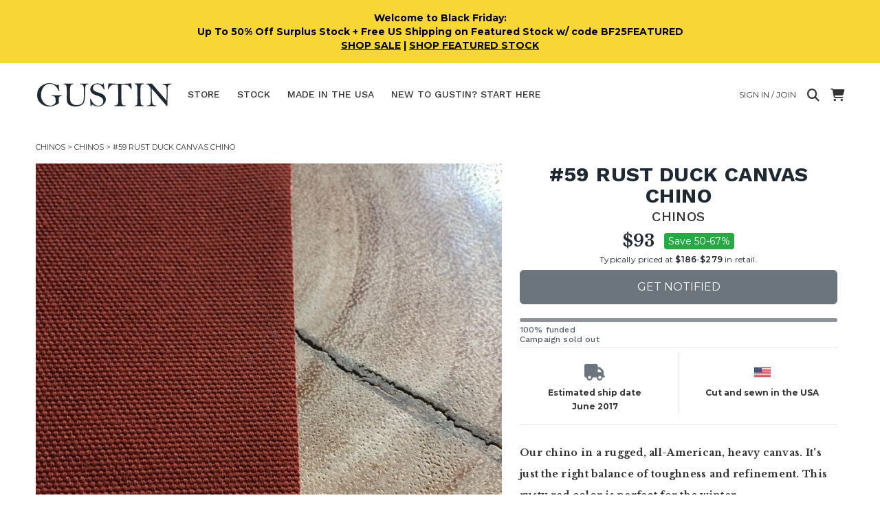

--- FILE ---
content_type: text/html; charset=utf-8
request_url: https://www.weargustin.com/store/chinos-59-rust-duck-canvas-chino
body_size: 22834
content:
<!DOCTYPE html PUBLIC "-//W3C//DTD XHTML 1.0 Transitional//EN" "http://www.w3.org/TR/xhtml1/DTD/xhtml1-transitional.dtd">
<html lang="en">
  <head>
    <title>59 Rust Duck Canvas Chino | Gustin | Chinos | Chinos</title>
	

    <meta name="description" content="Our chino in a rugged, all-American, heavy canvas. It&#39;s just the right balance of toughness and refinement. This rusty red color is perfect for the winter."/>
	<link rel="canonical" href="https://www.weargustin.com/store/chinos-59-rust-duck-canvas-chino"/>
    <meta name="viewport" content="width=device-width, initial-scale=1.0">
	
   <!-- Facebook Open Graph data -->
    <meta property="og:image" content="https://d1zyv7v12t3541.cloudfront.net/attached_assets/assets/000/023/323/original/4858ef6843a0a9934554581d43d43e7e.jpg?1536958633"/>
    <meta property="og:title" content="59 Rust Duck Canvas Chino | Gustin | Chinos | Chinos"/>
    <meta property="og:url" content="https://www.weargustin.com/store/chinos-59-rust-duck-canvas-chino"/>
    <meta property="og:type" content="website"/>
    <meta property="og:site_name" content="Gustin"/>
    <meta property="og:description" content="Our chino in a rugged, all-American, heavy canvas. It&#39;s just the right balance of toughness and refinement. This rusty red color is perfect for the winter."/>
    <meta property="fb:app_id" content="153503141482998"/>
	<!-- Twitter Card data -->
	<meta name="twitter:card" content="summary"/>
	<meta name="twitter:title" content="59 Rust Duck Canvas Chino | Gustin | Chinos | Chinos"/>
	<meta name="twitter:description" content="Our chino in a rugged, all-American, heavy canvas. It&#39;s just the right balance of toughness and refinement. This rusty red color is perfect for the winter."/>
	<meta name="twitter:site" content="@weargustin"/>
	<meta name="twitter:creator" content="@weargustin"/>
	<meta name="twitter:image" content="https://d1zyv7v12t3541.cloudfront.net/attached_assets/assets/000/023/323/original/4858ef6843a0a9934554581d43d43e7e.jpg?1536958633"/>
	<!-- Icons -->
    <link href="//d3j0v6lkz29kyu.cloudfront.net/assets/favicon-ed2fd6a14b8f9e1f2bca610b56eba7c450ee005d1949dd00a4bca2124b0060b0.ico" rel="icon" type="image/ico"></link>
    <link href="//d3j0v6lkz29kyu.cloudfront.net/assets/apple-touch-icon-d1b47ad21b36d632c8e7dcf170d6acc18cb1cedbba34002729b3ea45ee1bea0c.png" rel="apple-touch-icon" type="image/png"></link>
    <link href="//d3j0v6lkz29kyu.cloudfront.net/assets/apple-touch-icon-precomposed-d1b47ad21b36d632c8e7dcf170d6acc18cb1cedbba34002729b3ea45ee1bea0c.png" rel="apple-touch-icon-precomposed" type="image/png"></link>
    <link href="//d3j0v6lkz29kyu.cloudfront.net/assets/apple-touch-icon-152x152-b3a614390c19c48a37eb94eacb782ee1512ade8c4fc3b9deb3dc6d1d00babdde.png" rel="apple-touch-icon-152x152" type="image/png"></link>
    <link href="//d3j0v6lkz29kyu.cloudfront.net/assets/apple-touch-icon-152x152-precomposed-b3a614390c19c48a37eb94eacb782ee1512ade8c4fc3b9deb3dc6d1d00babdde.png" rel="apple-touch-icon-152x152-precomposed" type="image/png"></link>

    
  <script async src="https://www.googletagmanager.com/gtag/js?id=G-1XN1L0FZ5Q"></script>
  <script>
      window.dataLayer = window.dataLayer || [];
      function gtag() { dataLayer.push(arguments); }
  
      // Initialization for both tags
      gtag('js', new Date());
  
      // Configure for both tags
      gtag('config', 'G-1XN1L0FZ5Q');
      gtag('config', 'AW-11363064826');
  </script>

    <!-- Start VWO Async SmartCode -->
    <link rel="preconnect" href="https://dev.visualwebsiteoptimizer.com" />
    <script type='text/javascript' id='vwoCode'>
    window._vwo_code || (function() {
    var account_id=782002,
    version=2.1,
    settings_tolerance=2000,
    hide_element='body',
    hide_element_style = 'opacity:0 !important;filter:alpha(opacity=0) !important;background:none !important;transition:none !important;',
    /* DO NOT EDIT BELOW THIS LINE */
    f=false,w=window,d=document,v=d.querySelector('#vwoCode'),cK='_vwo_'+account_id+'_settings',cc={};try{var c=JSON.parse(localStorage.getItem('_vwo_'+account_id+'_config'));cc=c&&typeof c==='object'?c:{}}catch(e){}var stT=cc.stT==='session'?w.sessionStorage:w.localStorage;code={nonce:v&&v.nonce,use_existing_jquery:function(){return typeof use_existing_jquery!=='undefined'?use_existing_jquery:undefined},library_tolerance:function(){return typeof library_tolerance!=='undefined'?library_tolerance:undefined},settings_tolerance:function(){return cc.sT||settings_tolerance},hide_element_style:function(){return'{'+(cc.hES||hide_element_style)+'}'},hide_element:function(){if(performance.getEntriesByName('first-contentful-paint')[0]){return''}return typeof cc.hE==='string'?cc.hE:hide_element},getVersion:function(){return version},finish:function(e){if(!f){f=true;var t=d.getElementById('_vis_opt_path_hides');if(t)t.parentNode.removeChild(t);if(e)(new Image).src='https://dev.visualwebsiteoptimizer.com/ee.gif?a='+account_id+e}},finished:function(){return f},addScript:function(e){var t=d.createElement('script');t.type='text/javascript';if(e.src){t.src=e.src}else{t.text=e.text}v&&t.setAttribute('nonce',v.nonce);d.getElementsByTagName('head')[0].appendChild(t)},load:function(e,t){var n=this.getSettings(),i=d.createElement('script'),r=this;t=t||{};if(n){i.textContent=n;d.getElementsByTagName('head')[0].appendChild(i);if(!w.VWO||VWO.caE){stT.removeItem(cK);r.load(e)}}else{var o=new XMLHttpRequest;o.open('GET',e,true);o.withCredentials=!t.dSC;o.responseType=t.responseType||'text';o.onload=function(){if(t.onloadCb){return t.onloadCb(o,e)}if(o.status===200||o.status===304){_vwo_code.addScript({text:o.responseText})}else{_vwo_code.finish('&e=loading_failure:'+e)}};o.onerror=function(){if(t.onerrorCb){return t.onerrorCb(e)}_vwo_code.finish('&e=loading_failure:'+e)};o.send()}},getSettings:function(){try{var e=stT.getItem(cK);if(!e){return}e=JSON.parse(e);if(Date.now()>e.e){stT.removeItem(cK);return}return e.s}catch(e){return}},init:function(){if(d.URL.indexOf('__vwo_disable__')>-1)return;var e=this.settings_tolerance();w._vwo_settings_timer=setTimeout(function(){_vwo_code.finish();stT.removeItem(cK)},e);var t;if(this.hide_element()!=='body'){t=d.createElement('style');var n=this.hide_element(),i=n?n+this.hide_element_style():'',r=d.getElementsByTagName('head')[0];t.setAttribute('id','_vis_opt_path_hides');v&&t.setAttribute('nonce',v.nonce);t.setAttribute('type','text/css');if(t.styleSheet)t.styleSheet.cssText=i;else t.appendChild(d.createTextNode(i));r.appendChild(t)}else{t=d.getElementsByTagName('head')[0];var i=d.createElement('div');i.style.cssText='z-index: 2147483647 !important;position: fixed !important;left: 0 !important;top: 0 !important;width: 100% !important;height: 100% !important;background: white !important;';i.setAttribute('id','_vis_opt_path_hides');i.classList.add('_vis_hide_layer');t.parentNode.insertBefore(i,t.nextSibling)}var o=window._vis_opt_url||d.URL,s='https://dev.visualwebsiteoptimizer.com/j.php?a='+account_id+'&u='+encodeURIComponent(o)+'&vn='+version;if(w.location.search.indexOf('_vwo_xhr')!==-1){this.addScript({src:s})}else{this.load(s+'&x=true')}}};w._vwo_code=code;code.init();})();
    </script>
<!-- End VWO Async SmartCode -->  

  <!-- Start Kutoku referral snippet -->
  <script>
  (function (w) {
    var script = w.document.createElement("script");
    if (w.location.search.search(/(ktk|tap_a|tap_s)=/) === -1) { return; }
    script.src = "https://tspcaozs.weargustin.com/r/gR6sY7.js?" + [
      "url=" + encodeURIComponent(w.location.href),
      "cid=" + encodeURIComponent(Date.now() + "_" + Math.random().toString(36).substr(2))
    ].join("&");
    w.document.head.appendChild(script);
  }(window));
  </script>
  <!-- End Kutoku referral snippet -->



    <link rel="stylesheet" href="//d3j0v6lkz29kyu.cloudfront.net/assets/application-c1bb6625e7787b8a2ca404a9c325b7fe23e4ee5daa9136c2e81a2638a9cad8cc.css" media="all" />
	
    <link rel="preload" href="https://cdnjs.cloudflare.com/ajax/libs/font-awesome/6.4.0/css/all.min.css" as="style" onload="this.onload=null;this.rel='stylesheet'">
    <noscript>
        <link rel="stylesheet" href="https://cdnjs.cloudflare.com/ajax/libs/font-awesome/6.4.0/css/all.min.css">
    </noscript>

    <meta name="csrf-param" content="authenticity_token" />
<meta name="csrf-token" content="HXA2gzH6NOIq6gKc8ljs7bpixJ_Rb6OB0t1pqgFXBzLA3vnC153r62meuHeU5JW2lLT2iOcFIcNnlQUyPjD3IA" />
    <!-- <meta http-equiv="Content-Security-Policy" content="default-src 'self' data: https://*.herokuapp.com:* https://*.cloudfront.net:* https://*.googleapis.com:* https://*.google.com:* http://*.facebook.net:* http://*.twitter.com:* https://*.stripe.com:*  'unsafe-inline' 'unsafe-eval'; img-src * data:; child-src *; font-src * 'self'; "> -->
  </head>
  <body class="show campaigns campaigns-show">
        <div class="alert alert-info text-center mx-auto my-auto" style="z-index:10;background-color:#F7D635 !important" id="header-alert-div">
      <span><span class="text-black fw-bold" style="font-size:14px;background-color:#F7D635 !important;">
<a href="/" id="blast1" style="background-color:#F7D635 !important;color:black !important;">Welcome to Black Friday: Up To 50% Off Surplus Stock <u>SHOP NOW</u></a>
<a href="/" style="background-color:#F7D635 !important;color:black !important;display:none;" id="blast2">Welcome to Black Friday: Up To 50% Off Surplus Stock + Free US Shipping on Everything w/ code BF25SHIP</u></a>
<a href="/" style="background-color:#F7D635 !important;color:black !important;display:none;" id="blast3">Welcome to Black Friday:<br>Up To 50% Off Surplus Stock + Free US Shipping on Featured Stock w/ code BF25FEATURED<br><u>SHOP SALE</u> | </a><a href="/stock/featured" style="background-color:#F7D635 !important;color:black !important;display:none;" id="blast4"><u>SHOP FEATURED STOCK</u></a>
</span></span>
    </div>



    <div id="menu" class="sidenav" style="z-index: 4;">
  <a href="javascript:void(0)" class="closebtn" onclick="closeNav()">&times;</a>

  <div class="dropdown-wrapper">
    <!-- Shop Links -->
    <div class="title-small dropdown">
      <a class="dropdown-toggle" href="#" role="button" id="shopDropdown" data-bs-toggle="dropdown" aria-expanded="false">Store</a>
      <ul class="dropdown-menu" aria-labelledby="shopDropdown">
        <li><a class="dropdown-item" href="/store">All</a></li>
          <hr>
          <li><a class="dropdown-item" href="/store/category/jeans">Jeans</a></li>
          <hr>
          <li><a class="dropdown-item" href="/store/category/shirts">Shirts</a></li>
          <hr>
          <li><a class="dropdown-item" href="/store/category/knits">Knits</a></li>
          <hr>
          <li><a class="dropdown-item" href="/store/category/jackets">Jackets</a></li>
          <hr>
          <li><a class="dropdown-item" href="/store/category/chinos">Chinos</a></li>
          <hr>
          <li><a class="dropdown-item" href="/store/category/accessories">Accessories</a></li>
          <hr>
          <li><a class="dropdown-item" href="/store/category/shoes">Shoes</a></li>
      </ul>
    </div>
  </div>
  <hr>
  <div class="title-small"><a href="/stock">Stock</a></div>
  <hr>
  <div class="title-small"><a href="/store/made-in-the-usa">Made In The USA</a></div>
  <hr>
  <div class="title-small"><a href="/howitworks">New to Gustin? Start here.</a></div>
  <hr>
  <div class="title-small"><a href="/faq">FAQ &amp; contact</a></div>
  <hr>
  <div class="title-small"><a href="/fitguide">Fit guide</a></div>  
  <hr>

    <div class="title-small"><a href="/welcome-back">Login / Join</a></div>
    <hr>
</div>

    <div class="container-fluid" id="wrap">
      <nav class="navbar navbar-expand-md navbar-light mx-auto masthead mb-3 mt-4 mt-md-0">
  <!-- Hamburger for XS screens -->
  <div class="d-md-none hamburger">
    <i class="fa fa-bars fa-xl" onclick="openNav()"></i>
  </div>
  
  <!-- Desktop Logo -->
  <div class="logo d-none d-md-block">
    <a href="/">
      <svg xmlns="http://www.w3.org/2000/svg" viewBox="0 0 402 76"><title>Artboard 1</title><path d="M75.08,41.51A13.43,13.43,0,0,0,70,42.87a4.62,4.62,0,0,0-2.41,2.41,16.17,16.17,0,0,0-.45,4.57q0,11.74-.55,12.9T57.26,68a41.38,41.38,0,0,1-17.67,4.11A36.19,36.19,0,0,1,14.44,62.7,30.82,30.82,0,0,1,4,38.8,33.72,33.72,0,0,1,22.47,8.31,37.64,37.64,0,0,1,39.94,3.87q8.34,0,18,4.76A10.45,10.45,0,0,0,61.73,10a2.7,2.7,0,0,0,2.41-1.36c.5-.76,1-1.15,1.35-1.15.77,0,1.22,1,1.36,2.91q.3,4.57,1.45,14a4.34,4.34,0,0,1,.1.9q0,1.2-1.05,1.2c-.44,0-.89-.53-1.36-1.6a34.22,34.22,0,0,0-10.85-14A24,24,0,0,0,40.75,6,22.19,22.19,0,0,0,28.6,9.76q-5.88,3.8-9.59,11.7A39.05,39.05,0,0,0,15.29,38.3a33.67,33.67,0,0,0,7.63,22Q30.56,69.63,42,69.62a17.17,17.17,0,0,0,6.93-1.25,19.51,19.51,0,0,0,5.39-3.61,14.34,14.34,0,0,0,3.06-3.52c.36-.77.53-2.79.53-6.07q0-8.23-2.18-10.84c-1.46-1.74-3.79-2.62-7-2.62l-1.56,0c-1,0-1.46-.31-1.46-.95s.54-1.15,1.61-1.15l2.66.1,11.35-.15,13.9-.3c.77,0,1.15.35,1.15,1s-.43,1.09-1.3,1.15ZM151.86,7.23a9.38,9.38,0,0,0-5.59,2.41q-1.78,1.86-2.34,6.73a136.74,136.74,0,0,0-.55,14.3,191.74,191.74,0,0,1-.88,20q-.87,8.23-3.79,12.27A20.14,20.14,0,0,1,130,69.5,36.74,36.74,0,0,1,115.57,72a36,36,0,0,1-14.88-2.78q-6.15-2.79-8.34-7.39T90.17,48.07l.2-13.91q0-18.54-1.58-22.69T82,7.23c-1.14,0-1.71-.28-1.71-.83s.7-1,2.11-1h25.15c1.44,0,2.16.3,2.16.91s-.54,1-1.61,1a8.76,8.76,0,0,0-5.27,2q-1.71,1.61-2.58,5.67t-.88,17.42q0,16,.92,22.19a14.46,14.46,0,0,0,5.83,9.81Q111,68,119.44,68q8.84,0,13.45-3.37a15.75,15.75,0,0,0,6-10q1.38-6.63,1.38-28.77,0-11.38-2.36-14.93a7.85,7.85,0,0,0-7-3.54q-1.86,0-1.86-1c0-.67.82-1,2.46-1h20.08c.91,0,1.36.34,1.36,1,0,.46-.37.75-1.11.85ZM169.64,25.9q3.36,2.67,13.85,6a57.92,57.92,0,0,1,11.57,4.66,19.29,19.29,0,0,1,6.45,6.33,15.87,15.87,0,0,1,2.61,8.73q0,7.93-6.57,14.21a22.49,22.49,0,0,1-16.12,6.27q-8.58,0-17.26-5.37A6.3,6.3,0,0,0,162,70.08c-.27,1.07-.71,1.6-1.31,1.6s-.92-.68-1.15-2.06-.72-7.86-1.46-19.47c.14-.4.49-.6,1.06-.6s.9.36,1.2,1.1Q168,70.08,181.89,70.08q6.87,0,10.76-4.15a13.46,13.46,0,0,0,3.89-9.51,12,12,0,0,0-2.08-6.82,15.63,15.63,0,0,0-5.52-5,63.06,63.06,0,0,0-10.87-4.27q-9.54-3.06-13-5.8a17.17,17.17,0,0,1-5-6.17,15.73,15.73,0,0,1-1.61-6.65q0-6.68,6.05-11.85a22.05,22.05,0,0,1,14.84-5.17,25.13,25.13,0,0,1,6.95,1,38.77,38.77,0,0,1,7.6,3.22,6.87,6.87,0,0,0,1.81-2.82c.27-.8.65-1.2,1.16-1.2a1.43,1.43,0,0,1,.9.5c.23,1.21.57,3.63,1,7.28L200,22.14q0,.9-1.11.9c-.4,0-.75-.33-1-1a27.52,27.52,0,0,0-7.88-10.95,17.54,17.54,0,0,0-11.4-4.31q-6.08,0-9.16,3.66a11.89,11.89,0,0,0-3.09,7.78,9.21,9.21,0,0,0,3.37,7.68ZM278.17,21a1.45,1.45,0,0,1-1.07-.42,24,24,0,0,1-1.93-2.84,23,23,0,0,0-5.43-6.15,14.5,14.5,0,0,0-6.28-2.68,113.6,113.6,0,0,0-14-.81q-.6,7.59-.6,17.32,0,32.22,1.38,38t9.86,5.77c1.38,0,2.06.29,2.06.86s-.65,1-2,1H229.32c-.8,0-1.2-.32-1.2-1s.78-1,2.36-1a8.63,8.63,0,0,0,9.21-8.28q.38-3.81.38-22,0-15.55-1.06-30.72c-2.61-.13-4.45-.2-5.52-.2q-10.86,0-15.73,4.54c-3.24,3-5.14,5.71-5.67,8.06q-.26,1.26-1.35,1.26a1.25,1.25,0,0,1-.94-.49,137.72,137.72,0,0,1,1.95-16.13l3.07,0c2.61,0,6.1.13,10.49.4q7.08.41,21.68.4,15,0,19.48-.35c2.74-.27,6.51-.4,11.29-.4a66,66,0,0,1,.81,7.53q.3,4.47.6,6.27a7.81,7.81,0,0,1,.05.86q0,1.2-1.05,1.2Zm34.58-14.2c-3.71.47-6,1.8-6.95,4s-1.38,10.38-1.38,24.5q0,7.78.4,17.52t.9,11.64a6,6,0,0,0,1.91,3.12q1.41,1.2,5.22,1.7,1.26.15,1.26,1c0,.6-.39.9-1.16.9l-12.47-.1-10.62.15c-1.17,0-1.76-.33-1.76-1s.47-1.06,1.41-1.06c3.11-.06,4.94-1.1,5.47-3.11s.8-8.42.8-19.22q0-15.68-.27-25.36T293.88,9.64c-.91-1.44-2.61-2.34-5.12-2.71-.94-.17-1.41-.55-1.41-1.16s.35-.9,1.06-.9l9.15.2,14-.2c1.68,0,2.52.33,2.52,1,0,.51-.46.82-1.36,1Zm81,.7q-5.07.56-7.3,2.64a9.23,9.23,0,0,0-2.66,6q-.44,3.91-.43,26.38l-.49,26.52q0,2-1,2a1.6,1.6,0,0,1-.7-.23,53.13,53.13,0,0,1-4.5-5.07q-4.06-4.83-10-11.62t-9.36-11q-7.49-9.09-9.44-11.19-7.27-7.74-8.58-9.94c-.57-1-1.09-1.51-1.56-1.51s-.55.65-.55,2l.1,7.78q0,14.81.8,23.64t1.68,10.37a10.55,10.55,0,0,0,3.06,3.09,7.93,7.93,0,0,0,4.65,1.55c2.21,0,3.31.4,3.31,1.21q0,.9-1.86.9L324.8,71c-1.14,0-1.71-.28-1.71-.85s.55-1,1.66-1c4.11,0,6.86-.91,8.23-2.73S335,60.69,335,54.77l-.41-17.62q0-15.62-.85-18.4A23.78,23.78,0,0,0,329.94,12q-3-4-6.8-4.49c-1.14-.13-1.7-.43-1.7-.9,0-.64.73-1,2.2-1l14.76.1q3,4.07,10.44,12.6L364.91,37l15.46,17.87q.5-9.09.5-23.6,0-10.89-.45-14.58a9.54,9.54,0,0,0-3.34-6.2,10.62,10.62,0,0,0-7.2-2.51c-1.34,0-2-.28-2-.85a.76.76,0,0,1,.42-.73,47.64,47.64,0,0,1,6.76-.45q6.31-.23,10.64-.23l6.77,0h1.11c1,0,1.55.29,1.55.88s-.45.83-1.35.93Z" fill="#1f2933"/></svg>

</a>  </div>

  <!-- Mobile Logo -->
  <div class="mobile-logo mt-0 d-block d-md-none" id="site-logo-div">
    <a href="/">
      <svg xmlns="http://www.w3.org/2000/svg" viewBox="0 0 402 76"><title>Artboard 1</title><path d="M75.08,41.51A13.43,13.43,0,0,0,70,42.87a4.62,4.62,0,0,0-2.41,2.41,16.17,16.17,0,0,0-.45,4.57q0,11.74-.55,12.9T57.26,68a41.38,41.38,0,0,1-17.67,4.11A36.19,36.19,0,0,1,14.44,62.7,30.82,30.82,0,0,1,4,38.8,33.72,33.72,0,0,1,22.47,8.31,37.64,37.64,0,0,1,39.94,3.87q8.34,0,18,4.76A10.45,10.45,0,0,0,61.73,10a2.7,2.7,0,0,0,2.41-1.36c.5-.76,1-1.15,1.35-1.15.77,0,1.22,1,1.36,2.91q.3,4.57,1.45,14a4.34,4.34,0,0,1,.1.9q0,1.2-1.05,1.2c-.44,0-.89-.53-1.36-1.6a34.22,34.22,0,0,0-10.85-14A24,24,0,0,0,40.75,6,22.19,22.19,0,0,0,28.6,9.76q-5.88,3.8-9.59,11.7A39.05,39.05,0,0,0,15.29,38.3a33.67,33.67,0,0,0,7.63,22Q30.56,69.63,42,69.62a17.17,17.17,0,0,0,6.93-1.25,19.51,19.51,0,0,0,5.39-3.61,14.34,14.34,0,0,0,3.06-3.52c.36-.77.53-2.79.53-6.07q0-8.23-2.18-10.84c-1.46-1.74-3.79-2.62-7-2.62l-1.56,0c-1,0-1.46-.31-1.46-.95s.54-1.15,1.61-1.15l2.66.1,11.35-.15,13.9-.3c.77,0,1.15.35,1.15,1s-.43,1.09-1.3,1.15ZM151.86,7.23a9.38,9.38,0,0,0-5.59,2.41q-1.78,1.86-2.34,6.73a136.74,136.74,0,0,0-.55,14.3,191.74,191.74,0,0,1-.88,20q-.87,8.23-3.79,12.27A20.14,20.14,0,0,1,130,69.5,36.74,36.74,0,0,1,115.57,72a36,36,0,0,1-14.88-2.78q-6.15-2.79-8.34-7.39T90.17,48.07l.2-13.91q0-18.54-1.58-22.69T82,7.23c-1.14,0-1.71-.28-1.71-.83s.7-1,2.11-1h25.15c1.44,0,2.16.3,2.16.91s-.54,1-1.61,1a8.76,8.76,0,0,0-5.27,2q-1.71,1.61-2.58,5.67t-.88,17.42q0,16,.92,22.19a14.46,14.46,0,0,0,5.83,9.81Q111,68,119.44,68q8.84,0,13.45-3.37a15.75,15.75,0,0,0,6-10q1.38-6.63,1.38-28.77,0-11.38-2.36-14.93a7.85,7.85,0,0,0-7-3.54q-1.86,0-1.86-1c0-.67.82-1,2.46-1h20.08c.91,0,1.36.34,1.36,1,0,.46-.37.75-1.11.85ZM169.64,25.9q3.36,2.67,13.85,6a57.92,57.92,0,0,1,11.57,4.66,19.29,19.29,0,0,1,6.45,6.33,15.87,15.87,0,0,1,2.61,8.73q0,7.93-6.57,14.21a22.49,22.49,0,0,1-16.12,6.27q-8.58,0-17.26-5.37A6.3,6.3,0,0,0,162,70.08c-.27,1.07-.71,1.6-1.31,1.6s-.92-.68-1.15-2.06-.72-7.86-1.46-19.47c.14-.4.49-.6,1.06-.6s.9.36,1.2,1.1Q168,70.08,181.89,70.08q6.87,0,10.76-4.15a13.46,13.46,0,0,0,3.89-9.51,12,12,0,0,0-2.08-6.82,15.63,15.63,0,0,0-5.52-5,63.06,63.06,0,0,0-10.87-4.27q-9.54-3.06-13-5.8a17.17,17.17,0,0,1-5-6.17,15.73,15.73,0,0,1-1.61-6.65q0-6.68,6.05-11.85a22.05,22.05,0,0,1,14.84-5.17,25.13,25.13,0,0,1,6.95,1,38.77,38.77,0,0,1,7.6,3.22,6.87,6.87,0,0,0,1.81-2.82c.27-.8.65-1.2,1.16-1.2a1.43,1.43,0,0,1,.9.5c.23,1.21.57,3.63,1,7.28L200,22.14q0,.9-1.11.9c-.4,0-.75-.33-1-1a27.52,27.52,0,0,0-7.88-10.95,17.54,17.54,0,0,0-11.4-4.31q-6.08,0-9.16,3.66a11.89,11.89,0,0,0-3.09,7.78,9.21,9.21,0,0,0,3.37,7.68ZM278.17,21a1.45,1.45,0,0,1-1.07-.42,24,24,0,0,1-1.93-2.84,23,23,0,0,0-5.43-6.15,14.5,14.5,0,0,0-6.28-2.68,113.6,113.6,0,0,0-14-.81q-.6,7.59-.6,17.32,0,32.22,1.38,38t9.86,5.77c1.38,0,2.06.29,2.06.86s-.65,1-2,1H229.32c-.8,0-1.2-.32-1.2-1s.78-1,2.36-1a8.63,8.63,0,0,0,9.21-8.28q.38-3.81.38-22,0-15.55-1.06-30.72c-2.61-.13-4.45-.2-5.52-.2q-10.86,0-15.73,4.54c-3.24,3-5.14,5.71-5.67,8.06q-.26,1.26-1.35,1.26a1.25,1.25,0,0,1-.94-.49,137.72,137.72,0,0,1,1.95-16.13l3.07,0c2.61,0,6.1.13,10.49.4q7.08.41,21.68.4,15,0,19.48-.35c2.74-.27,6.51-.4,11.29-.4a66,66,0,0,1,.81,7.53q.3,4.47.6,6.27a7.81,7.81,0,0,1,.05.86q0,1.2-1.05,1.2Zm34.58-14.2c-3.71.47-6,1.8-6.95,4s-1.38,10.38-1.38,24.5q0,7.78.4,17.52t.9,11.64a6,6,0,0,0,1.91,3.12q1.41,1.2,5.22,1.7,1.26.15,1.26,1c0,.6-.39.9-1.16.9l-12.47-.1-10.62.15c-1.17,0-1.76-.33-1.76-1s.47-1.06,1.41-1.06c3.11-.06,4.94-1.1,5.47-3.11s.8-8.42.8-19.22q0-15.68-.27-25.36T293.88,9.64c-.91-1.44-2.61-2.34-5.12-2.71-.94-.17-1.41-.55-1.41-1.16s.35-.9,1.06-.9l9.15.2,14-.2c1.68,0,2.52.33,2.52,1,0,.51-.46.82-1.36,1Zm81,.7q-5.07.56-7.3,2.64a9.23,9.23,0,0,0-2.66,6q-.44,3.91-.43,26.38l-.49,26.52q0,2-1,2a1.6,1.6,0,0,1-.7-.23,53.13,53.13,0,0,1-4.5-5.07q-4.06-4.83-10-11.62t-9.36-11q-7.49-9.09-9.44-11.19-7.27-7.74-8.58-9.94c-.57-1-1.09-1.51-1.56-1.51s-.55.65-.55,2l.1,7.78q0,14.81.8,23.64t1.68,10.37a10.55,10.55,0,0,0,3.06,3.09,7.93,7.93,0,0,0,4.65,1.55c2.21,0,3.31.4,3.31,1.21q0,.9-1.86.9L324.8,71c-1.14,0-1.71-.28-1.71-.85s.55-1,1.66-1c4.11,0,6.86-.91,8.23-2.73S335,60.69,335,54.77l-.41-17.62q0-15.62-.85-18.4A23.78,23.78,0,0,0,329.94,12q-3-4-6.8-4.49c-1.14-.13-1.7-.43-1.7-.9,0-.64.73-1,2.2-1l14.76.1q3,4.07,10.44,12.6L364.91,37l15.46,17.87q.5-9.09.5-23.6,0-10.89-.45-14.58a9.54,9.54,0,0,0-3.34-6.2,10.62,10.62,0,0,0-7.2-2.51c-1.34,0-2-.28-2-.85a.76.76,0,0,1,.42-.73,47.64,47.64,0,0,1,6.76-.45q6.31-.23,10.64-.23l6.77,0h1.11c1,0,1.55.29,1.55.88s-.45.83-1.35.93Z" fill="#1f2933"/></svg>

</a>  </div>

  <!-- Links (Hidden responsively) -->
  <div class="collapse navbar-collapse" id="navbarNav">
      <div class="navbar">
        <ul class="nav">
          <li class="dropdown ">
            <a id="store-nav-link" class="dropbtn" href="/store">Store</a>
            <div class="dropdown-content" id="dropdown-div">
                <a href="/store/category/jeans">Jeans</a>
                <a href="/store/category/shirts">Shirts</a>
                <a href="/store/category/knits">Knits</a>
                <a href="/store/category/jackets">Jackets</a>
                <a href="/store/category/chinos">Chinos</a>
                <a href="/store/category/accessories">Accessories</a>
                <a href="/store/category/shoes">Shoes</a>
            </div>
          </li>
          <li class="dropdown ">
            <a id="stock-nav-link" href="/stock">Stock</a>
            <div class="dropdown-content" id="dropdown-div">
                <a href="/stock?category=jeans">Jeans</a>
                <a href="/stock?category=shirts">Shirts</a>
                <a href="/stock?category=knits">Knits</a>
                <a href="/stock?category=chinos">Chinos</a>
                <a href="/stock?category=accessories">Accessories</a>
                <a href="/stock?category=shoes">Shoes</a>
            </div>
          </li>
          <li class=" d-none d-lg-inline">
            <a href="/store/made-in-the-usa">Made In The USA</a>
          </li>
          <li class="" id="hideForSearch">
            <a id="howitworks-nav-link" href="/howitworks">
              <span class="full-text">New to Gustin? Start here</span>
              <span class="short-text">Start Here</span>
</a>          </li>
        </ul>
      </div>
  </div>

  <!-- Right-aligned content -->
  <div class="ms-auto d-flex flex-column align-items-end">
    <div class="d-flex align-items-center ">
        <a class="d-none d-md-flex mx-2 pe-2" href="/welcome-back">
          <span class="full-text text-uppercase">Sign in / Join</span>
</a>        <a href="#" title="Search" class="search-button me-2">
          <i class="fa-solid fa-magnifying-glass fa-xl"></i>
        </a>
      <a class="ms-2" href="/cart">
        <i class="fa-solid fa-cart-shopping fa-xl"></i>
        <span class="badge rounded-pill bg-danger cart-counter d-none" id="cart_counter">0</span>
</a>      <form class="input-group inline-block position-relative search-form" style="display:none;" id="search-form" action="/store" accept-charset="UTF-8" method="get"><input name="utf8" type="hidden" value="&#x2713;" autocomplete="off" />
        <input type="text" name="search_string" id="search-input" placeholder="Search" class="form-control rounded search-input" />
        <a href="#" title="Close Search" class="close-search">
          <i class="fa-solid fa-xmark fa-xl"></i>
        </a>
</form>    </div>
  </div>
</nav>

  <div class="breadcrumb-box mx-auto py-0 mx-0">
    <div class="clearfix"></div>
    <div class="breadcrumb py-0 mx-0 clearfix">
      <a href='/store/category/chinos'>Chinos</a>&nbsp;>&nbsp;<a href='/store/subcategory/chinos'>Chinos</a>&nbsp;>&nbsp;#59 Rust Duck Canvas Chino
    </div>
    <div class="clearfix"></div>
  </div>

      
      
<div class="row g-0 show-product mx-auto">
    <div class="col-12 text-center pe-2 col-sm-7">
      <div class="row">
        <div class="col-12 pr-2">
          <div id="productCarousel" class="carousel slide">
            <div class="product-image">
              <div class="carousel-inner" id="images_and_captions">
                <div class="d-block">
                    <div class="carousel-item active" data-bs-slide-number="0">
                      <a class="product-thumb" href="javascript:void(0)" data-src="https://d1zyv7v12t3541.cloudfront.net/attached_assets/assets/000/023/323/extra_large/4858ef6843a0a9934554581d43d43e7e.jpg?1536958633" data-zoom-src="https://d1zyv7v12t3541.cloudfront.net/attached_assets/assets/000/023/323/original/4858ef6843a0a9934554581d43d43e7e.jpg?1536958633">
                        <img class="d-block w-100 product-img" alt="gustin #59 rust duck canvas chino" loading="lazy" src="https://d1zyv7v12t3541.cloudfront.net/attached_assets/assets/000/023/323/extra_large/4858ef6843a0a9934554581d43d43e7e.jpg?1536958633" width="460" height="460" />
                      </a>
                      <div class="caption row">
                        <div class="col">
                          Rust Duck Canvas Chino fabric
                        </div>
                      </div>
                    </div>
                    <div class="carousel-item " data-bs-slide-number="1">
                      <a class="product-thumb" href="javascript:void(0)" data-src="https://d1zyv7v12t3541.cloudfront.net/attached_assets/assets/000/023/324/extra_large/75ff68916579f136df0fc9f9677ca2be.jpg?1536958633" data-zoom-src="https://d1zyv7v12t3541.cloudfront.net/attached_assets/assets/000/023/324/original/75ff68916579f136df0fc9f9677ca2be.jpg?1536958633">
                        <img class="d-block w-100 product-img" alt="gustin #59 rust duck canvas chino" loading="lazy" src="https://d1zyv7v12t3541.cloudfront.net/attached_assets/assets/000/023/324/extra_large/75ff68916579f136df0fc9f9677ca2be.jpg?1536958633" width="460" height="460" />
                      </a>
                      <div class="caption row">
                        <div class="col">
                          Rust Duck Canvas Chino fabric
                        </div>
                      </div>
                    </div>
                    <div class="carousel-item " data-bs-slide-number="2">
                      <a class="product-thumb" href="javascript:void(0)" data-src="https://d1zyv7v12t3541.cloudfront.net/attached_assets/assets/000/023/322/extra_large/b8c3cddb12c16d33ca06b8878da4672d.jpg?1536958633" data-zoom-src="https://d1zyv7v12t3541.cloudfront.net/attached_assets/assets/000/023/322/original/b8c3cddb12c16d33ca06b8878da4672d.jpg?1536958633">
                        <img class="d-block w-100 product-img" alt="gustin #59 rust duck canvas chino" loading="lazy" src="https://d1zyv7v12t3541.cloudfront.net/attached_assets/assets/000/023/322/extra_large/b8c3cddb12c16d33ca06b8878da4672d.jpg?1536958633" width="460" height="460" />
                      </a>
                      <div class="caption row">
                        <div class="col">
                          Rust Duck Canvas Chino fabric
                        </div>
                      </div>
                    </div>
                    <div class="carousel-item " data-bs-slide-number="3">
                      <a class="product-thumb" href="javascript:void(0)" data-src="https://d1zyv7v12t3541.cloudfront.net/attached_assets/assets/000/023/257/extra_large/dfd6cdd33302187505e5731172b43d8d.jpg?1536958625" data-zoom-src="https://d1zyv7v12t3541.cloudfront.net/attached_assets/assets/000/023/257/original/dfd6cdd33302187505e5731172b43d8d.jpg?1536958625">
                        <img class="d-block w-100 product-img" alt="gustin #59 rust duck canvas chino" loading="lazy" src="https://d1zyv7v12t3541.cloudfront.net/attached_assets/assets/000/023/257/extra_large/dfd6cdd33302187505e5731172b43d8d.jpg?1536958625" width="460" height="460" />
                      </a>
                      <div class="caption row">
                        <div class="col">
                          Army Green Duck Canvas Chino (photo for detail only, not color)
                        </div>
                      </div>
                    </div>
                    <div class="carousel-item " data-bs-slide-number="4">
                      <a class="product-thumb" href="javascript:void(0)" data-src="https://d1zyv7v12t3541.cloudfront.net/attached_assets/assets/000/023/258/extra_large/5b9d596ca9c7d3d46945b63ed7c529a3.jpg?1536958625" data-zoom-src="https://d1zyv7v12t3541.cloudfront.net/attached_assets/assets/000/023/258/original/5b9d596ca9c7d3d46945b63ed7c529a3.jpg?1536958625">
                        <img class="d-block w-100 product-img" alt="gustin #59 rust duck canvas chino" loading="lazy" src="https://d1zyv7v12t3541.cloudfront.net/attached_assets/assets/000/023/258/extra_large/5b9d596ca9c7d3d46945b63ed7c529a3.jpg?1536958625" width="460" height="460" />
                      </a>
                      <div class="caption row">
                        <div class="col">
                          Army Green Duck Canvas Chino (photo for detail only, not color)
                        </div>
                      </div>
                    </div>
                    <div class="carousel-item " data-bs-slide-number="5">
                      <a class="product-thumb" href="javascript:void(0)" data-src="https://d1zyv7v12t3541.cloudfront.net/attached_assets/assets/000/023/259/extra_large/36fb9d2f6e5cdb28abfad9425d132332.jpg?1536958625" data-zoom-src="https://d1zyv7v12t3541.cloudfront.net/attached_assets/assets/000/023/259/original/36fb9d2f6e5cdb28abfad9425d132332.jpg?1536958625">
                        <img class="d-block w-100 product-img" alt="gustin #59 rust duck canvas chino" loading="lazy" src="https://d1zyv7v12t3541.cloudfront.net/attached_assets/assets/000/023/259/extra_large/36fb9d2f6e5cdb28abfad9425d132332.jpg?1536958625" width="460" height="460" />
                      </a>
                      <div class="caption row">
                        <div class="col">
                          Fully curtained upper using indigo chambray (photo for detail only, not color) 
                        </div>
                      </div>
                    </div>
                    <div class="carousel-item " data-bs-slide-number="6">
                      <a class="product-thumb" href="javascript:void(0)" data-src="https://d1zyv7v12t3541.cloudfront.net/attached_assets/assets/000/023/260/extra_large/70d9a0c1fb55e620d6d17ae3c5b64007.jpg?1536958626" data-zoom-src="https://d1zyv7v12t3541.cloudfront.net/attached_assets/assets/000/023/260/original/70d9a0c1fb55e620d6d17ae3c5b64007.jpg?1536958626">
                        <img class="d-block w-100 product-img" alt="gustin #59 rust duck canvas chino" loading="lazy" src="https://d1zyv7v12t3541.cloudfront.net/attached_assets/assets/000/023/260/extra_large/70d9a0c1fb55e620d6d17ae3c5b64007.jpg?1536958626" width="460" height="460" />
                      </a>
                      <div class="caption row">
                        <div class="col">
                          Hand folded and tucked belt loops (photo for detail only, not color)
                        </div>
                      </div>
                    </div>
                    <div class="carousel-item " data-bs-slide-number="7">
                      <a class="product-thumb" href="javascript:void(0)" data-src="https://d1zyv7v12t3541.cloudfront.net/attached_assets/assets/000/023/261/extra_large/2f747a257b27f8ccbc01f561b787f8e1.jpg?1536958626" data-zoom-src="https://d1zyv7v12t3541.cloudfront.net/attached_assets/assets/000/023/261/original/2f747a257b27f8ccbc01f561b787f8e1.jpg?1536958626">
                        <img class="d-block w-100 product-img" alt="gustin #59 rust duck canvas chino" loading="lazy" src="https://d1zyv7v12t3541.cloudfront.net/attached_assets/assets/000/023/261/extra_large/2f747a257b27f8ccbc01f561b787f8e1.jpg?1536958626" width="460" height="460" />
                      </a>
                      <div class="caption row">
                        <div class="col">
                           Custom shaped and engraved Corozo buttons (photo for detail only, not color) 
                        </div>
                      </div>
                    </div>
                    <div class="carousel-item " data-bs-slide-number="8">
                      <a class="product-thumb" href="javascript:void(0)" data-src="https://d1zyv7v12t3541.cloudfront.net/attached_assets/assets/000/023/262/extra_large/23b579b7b2d95759dfac5ac5019a9e85.jpg?1536958626" data-zoom-src="https://d1zyv7v12t3541.cloudfront.net/attached_assets/assets/000/023/262/original/23b579b7b2d95759dfac5ac5019a9e85.jpg?1536958626">
                        <img class="d-block w-100 product-img" alt="gustin #59 rust duck canvas chino" loading="lazy" src="https://d1zyv7v12t3541.cloudfront.net/attached_assets/assets/000/023/262/extra_large/23b579b7b2d95759dfac5ac5019a9e85.jpg?1536958626" width="460" height="460" />
                      </a>
                      <div class="caption row">
                        <div class="col">
                          Classic slash front pocket (photo for detail only, not color)
                        </div>
                      </div>
                    </div>
                    <div class="carousel-item " data-bs-slide-number="9">
                      <a class="product-thumb" href="javascript:void(0)" data-src="https://d1zyv7v12t3541.cloudfront.net/attached_assets/assets/000/023/263/extra_large/6a8a31576a05b4a04b24cae385adbd6a.jpg?1536958626" data-zoom-src="https://d1zyv7v12t3541.cloudfront.net/attached_assets/assets/000/023/263/original/6a8a31576a05b4a04b24cae385adbd6a.jpg?1536958626">
                        <img class="d-block w-100 product-img" alt="gustin #59 rust duck canvas chino" loading="lazy" src="https://d1zyv7v12t3541.cloudfront.net/attached_assets/assets/000/023/263/extra_large/6a8a31576a05b4a04b24cae385adbd6a.jpg?1536958626" width="460" height="460" />
                      </a>
                      <div class="caption row">
                        <div class="col">
                          Classic slash front pocket (photo for detail only, not color)
                        </div>
                      </div>
                    </div>
                    <div class="carousel-item " data-bs-slide-number="10">
                      <a class="product-thumb" href="javascript:void(0)" data-src="https://d1zyv7v12t3541.cloudfront.net/attached_assets/assets/000/023/264/extra_large/9ee06148bef0e0700d9134e9c76d7c79.jpg?1536958626" data-zoom-src="https://d1zyv7v12t3541.cloudfront.net/attached_assets/assets/000/023/264/original/9ee06148bef0e0700d9134e9c76d7c79.jpg?1536958626">
                        <img class="d-block w-100 product-img" alt="gustin #59 rust duck canvas chino" loading="lazy" src="https://d1zyv7v12t3541.cloudfront.net/attached_assets/assets/000/023/264/extra_large/9ee06148bef0e0700d9134e9c76d7c79.jpg?1536958626" width="460" height="460" />
                      </a>
                      <div class="caption row">
                        <div class="col">
                          Hang loop (photo for detail only, not color)
                        </div>
                      </div>
                    </div>
                    <div class="carousel-item " data-bs-slide-number="11">
                      <a class="product-thumb" href="javascript:void(0)" data-src="https://d1zyv7v12t3541.cloudfront.net/attached_assets/assets/000/023/265/extra_large/bd8ef26f8231a66d52dad27ffd362c4a.jpg?1536958627" data-zoom-src="https://d1zyv7v12t3541.cloudfront.net/attached_assets/assets/000/023/265/original/bd8ef26f8231a66d52dad27ffd362c4a.jpg?1536958627">
                        <img class="d-block w-100 product-img" alt="gustin #59 rust duck canvas chino" loading="lazy" src="https://d1zyv7v12t3541.cloudfront.net/attached_assets/assets/000/023/265/extra_large/bd8ef26f8231a66d52dad27ffd362c4a.jpg?1536958627" width="460" height="460" />
                      </a>
                      <div class="caption row">
                        <div class="col">
                          Back pockets closed with custom shaped and engraved Corozo buttons (photo for detail only, not color)
                        </div>
                      </div>
                    </div>
                </div>
              </div>
            </div>
              <div class="d-block overflow-auto" id="outerthumbnailbox">
                  <div class="thumbnail-box d-flex" id="thumbnails" style="min-width: max-content;">
                    <div class="row mx-0 px-0 carousel-indicators position-relative">
                        <div class="card active" role="button" data-bs-slide-to="0" data-bs-target="#productCarousel">
                          <img class="card-img-top img-fluid" alt="gustin #59 rust duck canvas chino" loading="lazy" src="https://d1zyv7v12t3541.cloudfront.net/attached_assets/assets/000/023/323/extra_large/4858ef6843a0a9934554581d43d43e7e.jpg?1536958633" width="100" height="100" />
                        </div>
                        <div class="card " role="button" data-bs-slide-to="1" data-bs-target="#productCarousel">
                          <img class="card-img-top img-fluid" alt="gustin #59 rust duck canvas chino" loading="lazy" src="https://d1zyv7v12t3541.cloudfront.net/attached_assets/assets/000/023/324/large/75ff68916579f136df0fc9f9677ca2be.jpg?1536958633" width="100" height="100" />
                        </div>
                        <div class="card " role="button" data-bs-slide-to="2" data-bs-target="#productCarousel">
                          <img class="card-img-top img-fluid" alt="gustin #59 rust duck canvas chino" loading="lazy" src="https://d1zyv7v12t3541.cloudfront.net/attached_assets/assets/000/023/322/large/b8c3cddb12c16d33ca06b8878da4672d.jpg?1536958633" width="100" height="100" />
                        </div>
                        <div class="card " role="button" data-bs-slide-to="3" data-bs-target="#productCarousel">
                          <img class="card-img-top img-fluid" alt="gustin #59 rust duck canvas chino" loading="lazy" src="https://d1zyv7v12t3541.cloudfront.net/attached_assets/assets/000/023/257/large/dfd6cdd33302187505e5731172b43d8d.jpg?1536958625" width="100" height="100" />
                        </div>
                        <div class="card " role="button" data-bs-slide-to="4" data-bs-target="#productCarousel">
                          <img class="card-img-top img-fluid" alt="gustin #59 rust duck canvas chino" loading="lazy" src="https://d1zyv7v12t3541.cloudfront.net/attached_assets/assets/000/023/258/large/5b9d596ca9c7d3d46945b63ed7c529a3.jpg?1536958625" width="100" height="100" />
                        </div>
                        <div class="card " role="button" data-bs-slide-to="5" data-bs-target="#productCarousel">
                          <img class="card-img-top img-fluid" alt="gustin #59 rust duck canvas chino" loading="lazy" src="https://d1zyv7v12t3541.cloudfront.net/attached_assets/assets/000/023/259/large/36fb9d2f6e5cdb28abfad9425d132332.jpg?1536958625" width="100" height="100" />
                        </div>
                        <div class="card " role="button" data-bs-slide-to="6" data-bs-target="#productCarousel">
                          <img class="card-img-top img-fluid" alt="gustin #59 rust duck canvas chino" loading="lazy" src="https://d1zyv7v12t3541.cloudfront.net/attached_assets/assets/000/023/260/large/70d9a0c1fb55e620d6d17ae3c5b64007.jpg?1536958626" width="100" height="100" />
                        </div>
                        <div class="card " role="button" data-bs-slide-to="7" data-bs-target="#productCarousel">
                          <img class="card-img-top img-fluid" alt="gustin #59 rust duck canvas chino" loading="lazy" src="https://d1zyv7v12t3541.cloudfront.net/attached_assets/assets/000/023/261/large/2f747a257b27f8ccbc01f561b787f8e1.jpg?1536958626" width="100" height="100" />
                        </div>
                        <div class="card " role="button" data-bs-slide-to="8" data-bs-target="#productCarousel">
                          <img class="card-img-top img-fluid" alt="gustin #59 rust duck canvas chino" loading="lazy" src="https://d1zyv7v12t3541.cloudfront.net/attached_assets/assets/000/023/262/large/23b579b7b2d95759dfac5ac5019a9e85.jpg?1536958626" width="100" height="100" />
                        </div>
                        <div class="card " role="button" data-bs-slide-to="9" data-bs-target="#productCarousel">
                          <img class="card-img-top img-fluid" alt="gustin #59 rust duck canvas chino" loading="lazy" src="https://d1zyv7v12t3541.cloudfront.net/attached_assets/assets/000/023/263/large/6a8a31576a05b4a04b24cae385adbd6a.jpg?1536958626" width="100" height="100" />
                        </div>
                        <div class="card " role="button" data-bs-slide-to="10" data-bs-target="#productCarousel">
                          <img class="card-img-top img-fluid" alt="gustin #59 rust duck canvas chino" loading="lazy" src="https://d1zyv7v12t3541.cloudfront.net/attached_assets/assets/000/023/264/large/9ee06148bef0e0700d9134e9c76d7c79.jpg?1536958626" width="100" height="100" />
                        </div>
                        <div class="card " role="button" data-bs-slide-to="11" data-bs-target="#productCarousel">
                          <img class="card-img-top img-fluid" alt="gustin #59 rust duck canvas chino" loading="lazy" src="https://d1zyv7v12t3541.cloudfront.net/attached_assets/assets/000/023/265/large/bd8ef26f8231a66d52dad27ffd362c4a.jpg?1536958627" width="100" height="100" />
                        </div>
                    </div>
                  </div>
              </div>
          </div>
        </div>
      </div>
    </div>
  <div class="col-12 ps-0 ps-md-2 col-sm-5">
    <div class="product-detail" style="max-width:800px;">
      
<div>
  <div class="product-name">
    <h1 style="all:unset;">#59 Rust Duck Canvas Chino</h1>
	<a href="/store/subcategory/chinos">
      <h2 class="product-subtitle">Chinos</h2>
</a>  </div>
    <div class="row-fluid full-price-box mt-2 mb-1">
      <div class="d-flex align-items-center justify-content-center text-center">
        <span class="price-text">
          $93
        </span>
        <div class="d-flex align-items-center" style="margin-left: 14px;">
          <span class="save-message-text">
            Save 50-67%
          </span>
        </div>
      </div>
  </div>

    <div class="row my-2" id="value-callout">
      <div class="col-12 text-center">
        <span class="align-middle subinfo-text text-dark">
    	  Typically priced at <span class='fw-semibold'>$186</span>-<span class='fw-semibold'>$279</span> in retail.
    	</span>
      </div>
    </div>
</div>

      <div class="size-selection-test">

      <button class="btn btn-secondary w-100" id="notify-me-button" style="padding: 12px 0;" onclick="toggleNotifyInput()">Get notified</button>
      <div id="notify-input-container" class="align-items-center" style="display:none; margin-top: 10px;">
        <form class="d-flex align-items-center" action="/store/1000/product_notification" accept-charset="UTF-8" method="post"><input name="utf8" type="hidden" value="&#x2713;" autocomplete="off" /><input type="hidden" name="authenticity_token" value="c1Atu2lFYKipAMgh50S7u6xzwwCd54r4fco3tEPRNXWu_uL6jyK_oep0csqB-MLggqXxF6uNCLrIglssfLbFZw" autocomplete="off" />
          <input type="hidden" name="size_id" id="selected_size_id" autocomplete="off" />
          <div class="qghtvamojsncizr_1764500457"><style media="screen">.qghtvamojsncizr_1764500457 {position:absolute!important;height:1px;width:1px;overflow:hidden;}</style><label for="qghtvamojsncizr">If you are a human, ignore this field</label><input type="text" name="qghtvamojsncizr" id="qghtvamojsncizr" autocomplete="off" tabindex="-1" /><input type="hidden" name="spinner" value="9b9911841ae8ed1e8bd9a51e2a943f8a" autocomplete="off" /></div>
          <input type="email" name="guest_email" id="guest_email" placeholder="Email address" class="form-control rounded-end-0 m-0" required="required" style="margin-right: 10px;height:53px;" />
          <input type="submit" name="commit" value="Notify Me" class="btn btn-primary" style="border-top-left-radius: 0px;border-bottom-left-radius: 0px;" />
</form>      </div>
  

  <div id="event-id" style="display:none;"></div>
</div>

<script>
  let currentFit = null;
  let currentDisplaySize = null;
  let currentSizeElement = null;
  let addToCartRevertTimer = null;
  let originalAddToCartHTML = null;

  document.addEventListener("DOMContentLoaded", function() {
    const fitButtons = document.querySelectorAll(".fit-button");
    fitButtons.forEach(function(button) {
      fitButtons.forEach(btn => btn.classList.remove("active"));
      button.addEventListener("click", function() {
        const newFit = this.getAttribute("data-fit");
        if (newFit === currentFit) return;

        fitButtons.forEach(btn => btn.classList.remove("active"));
        this.classList.add("active");

        document.querySelectorAll(".size-buttons").forEach(group => group.style.display = "none");
        const newFitSizes = document.getElementById(newFit + "-sizes");
        newFitSizes.style.display = "flex";

        if (currentDisplaySize) {
          let sizeFound = false;
          newFitSizes.querySelectorAll('.size-button').forEach(button => {
            if (button.textContent.trim() === currentDisplaySize) {
              currentSizeElement?.classList.remove("active");
              button.classList.add("active");
              currentSizeElement = button;
              document.getElementById("selected_size_id").value = button.getAttribute("data-size-id");

              handleSizeButtonState(button);

              sizeFound = true;
            }
          });

          if (!sizeFound) {
            currentSizeElement?.classList.remove("active");
            currentDisplaySize = null;
            currentSizeElement = null;
            document.getElementById("selected_size_id").value = "";
          }
        }
        currentFit = newFit;
      });
    });

    document.querySelectorAll(".size-button").forEach(function(button) {
      button.addEventListener("click", function() {
        const displaySize = this.textContent.trim();
        currentSizeElement?.classList.remove("active");
        this.classList.add("active");
        currentDisplaySize = displaySize;
        currentSizeElement = this;
        document.getElementById("selected_size_id").value = this.getAttribute("data-size-id");

        handleSizeButtonState(this);
      });
    });

    function revertAddToCartButton() {
      if (addToCartRevertTimer) {
        clearTimeout(addToCartRevertTimer);
        addToCartRevertTimer = null;

        const tempLink = document.getElementById("temporary-cart-link");
        if (tempLink && originalAddToCartHTML) {
            tempLink.outerHTML = originalAddToCartHTML;
        }
      }
    }

    function handleSizeButtonState(button) {
      revertAddToCartButton();
      const addToCart = document.getElementById("add-to-cart-button2");
      const notify = document.getElementById("notify-me-button");
      const campaignLink = document.getElementById("active-campaign-link");
      const campaignLang = document.getElementById("active-campaign-language");

      if (!button) {
        if (addToCart) addToCart.style.display = "none";
        if (notify) notify.style.display = "none";
        if (campaignLink) campaignLink.style.display = "none";
        if (campaignLang) campaignLang.style.display = "none";
        return;
      }

      if (button.classList.contains("unavailable")) {
        if (addToCart) addToCart.style.display = "none";
        if (campaignLink) campaignLink.style.display = "none";
        if (campaignLang) campaignLang.style.display = "none";
        if (notify) notify.style.display = "inline-block";
      }
      if (button.classList.contains("active_campaign")) {
        if (addToCart) addToCart.style.display = "none";
        if (campaignLink) campaignLink.style.display = "inline-block";
        if (campaignLang) campaignLang.style.display = "inline-block";
        if (notify) notify.style.display = "none";
      }
      if (button.classList.contains("available_now")) {
        if (addToCart) addToCart.style.display = "inline-block";
        if (campaignLink) campaignLink.style.display = "none";
        if (campaignLang) campaignLang.style.display = "none";
        if (notify) notify.style.display = "none";
      }
    }

    $(document).on('click', '#add-to-cart-button2', function(event){
        var size_id = $(".size-button.active").length > 0 ? $(".size-button.active").data("size-id") : $("#size_id").val();
        if ($(".size-button").length > 0 && !size_id) {
            alert("Please select a size before adding to cart");
            return false;
        }

        var product_id = $("#product_id").val();
        var campaign_id = $("#campaign_id").val();
        var stock = $("#stock").val() === 'true';
        var quantity = 1;

        var newCartItem = {
            product_id: product_id,
            size_id: size_id,
            campaign_id: campaign_id,
            stock: stock,
            quantity: quantity
        };

        // Get the current cart from the cookies
        var cart = JSON.parse(Cookies.get('cart') || "[]");
    
        // Add the new item to the cart
        cart.push(newCartItem);

        // Set the updated cart back into the cookies
        Cookies.set('cart', JSON.stringify(cart), { expires: 30 });
    
        // Store the original button for later use
        originalAddToCartHTML = this.outerHTML;
    
        // Change the button to a link
        this.outerHTML = '<a id="temporary-cart-link" href="/cart" class="btn btn-primary btn-success w-100">Go to cart</a>';
    
        // Get the current number of items from the badge
        var num_cart_items = parseInt($('#cart_counter').text(), 10);
    
        // Add 1 to the number of items
        num_cart_items++;
    
        // Update the number in the badge
        $('#cart_counter').text(num_cart_items);
    
        // If the badge was hidden, remove the 'hidden' class
        if (num_cart_items > 0) {
            $('#cart_counter').removeClass('d-none');
        }
      
        // Update the cart content dynamically by making an AJAX call
        $.ajax({
        type: 'PATCH',
        url: '/cart/update',
        data: { cart_items: JSON.stringify(cart) },
        dataType: 'script'
        });
        // // last option is to reload the page
        // location.reload();

        // Prevent form submission
        event.preventDefault();

        // After 5 seconds, revert the button
        addToCartRevertTimer = setTimeout(function() {
          $('#temporary-cart-link').replaceWith(originalAddToCartHTML);
          addToCartRevertTimer = null;
        }, 5000);
    });
  });

  function trackAddToCart() {
    $(document).one('cartUpdated', function() {
      var eventID = $("#event-id").text();
      fbq('track', 'AddToCart', {
        content_ids: ['1000'],
        content_type: 'product',
        value: 93.0,
        currency: 'USD',
        product_category: 'Chinos',
        eventID: eventID,
        user_data: {}
      });
      // Klaviyo Tracking for 'Added to Cart'
      klaviyo.push(["track", "Add to Cart"]);
    });
  }

  function toggleNotifyInput() {
    var inputContainer = document.getElementById('notify-input-container');
    var notifyButton = document.getElementById('notify-me-button');

    if (inputContainer.style.display === 'none' || inputContainer.style.display === '') {
      inputContainer.style.display = 'flex';
      notifyButton.style.display = 'none';
    }
  }
</script>

<script type="text/template" id="fitguide-template">
  <div class="information-page mx-auto p-4 bg-white">
    <div class="col">
      <div class="row">
  <div class="col-12">
    <div class="title">Chinos</div>
    <div class="narrow-justified-box">
	    We started from the ground up on fit to create both our slim and straight styles. As with our denim, we like a classic look but with an updated fit.
    </div>
  </div>
  <div class="col-12 col-sm-6">
    <img src="https://d3vbvypiinyop5.cloudfront.net/assets/img/fit/chino_straight.jpg" alt="gustin straight chinos slim fit example">
    <div class="subtitle text-center">Straight fit</div>
    <p>Our straight is designed to sit a bit higher on the waist and is more relaxed in the thigh to the cuff.</p>
  </div>
  <div class="col-12 col-sm-6">
    <img src="https://d3vbvypiinyop5.cloudfront.net/assets/img/fit/chino_slim.jpg" alt="gustin slim chinos fit example">
    <div class="subtitle text-center">Slim fit</div>
    <p>Our slim sits lower on the waist and is well tailored through the thigh down to the cuff. It’s not extreme, but definitely a modern, tailored fit.</p>
  </div>
  <div class="col-12">
    <ul class="nav nav-tabs justify-content-center" id="chinos-tables" role="tablist">
      <li class="nav-item">
        <a class="nav-link subtitle mb-0 active" id="chinos-straight-tab" data-bs-toggle="tab" href="#chinos-straight" role="tab" aria-controls="chinos-straight" aria-selected="false">Straight</a>
      </li>
      <li class="nav-item">
        <a class="nav-link subtitle mb-0" id="chinos-slim-tab" data-bs-toggle="tab" href="#chinos-slim" role="tab" aria-controls="chinos-slim" aria-selected="true">Slim</a>
      </li>
    </ul>
    <div class="tab-content" id="chinos-tablesContent">
      <div class="tab-pane fade show active" id="chinos-straight" role="tabpanel" aria-labelledby="home-tab">
        <table class="table table-bordered table-striped table-sm table-responsive-sm">
          <thead>
            <tr>
              <th class="font-italic">Tagged Size</th>
              <th>29</th>
              <th>30</th>
              <th>31</th>
              <th>32</th>
              <th>33</th>
              <th>34</th>
              <th>35</th>
              <th>36</th>
              <th>38</th>
            </tr>
          </thead>
          <tbody>
            <tr>
              <td>Waist Measurement</td>
              <td>30</td>
              <td>31</td>
              <td>32</td>
              <td>33</td>
              <td>34</td>
              <td>35</td>
              <td>36</td>
              <td>37</td>
              <td>39</td>
            </tr>
            <tr>
              <td>Front Rise</td>
              <td>10</td>
              <td>10.25</td>
              <td>10.5</td>
              <td>10.75</td>
              <td>11</td>
              <td>11.25</td>
              <td>11.5</td>
              <td>11.75</td>
              <td>12.25</td>
            </tr>
            <tr>
              <td>Thigh (2" down)</td>
              <td>23</td>
              <td>23.5</td>
              <td>24</td>
              <td>24.5</td>
              <td>25</td>
              <td>25.5</td>
              <td>26</td>
              <td>26.5</td>
              <td>27.5</td>
            </tr>
            <tr>
              <td>Knee (15" down)</td>
              <td>15.5</td>
              <td>16</td>
              <td>16.5</td>
              <td>16.9</td>
              <td>17.2</td>
              <td>17.6</td>
              <td>18</td>
              <td>18.4</td>
              <td>18.8</td>
            </tr>
            <tr>
              <td>Cuff Opening</td>
              <td>15</td>
              <td>15.5</td>
              <td>16</td>
              <td>16.4</td>
              <td>16.8</td>
              <td>17.2</td>
              <td>17.5</td>
              <td>17.8</td>
              <td>18.3</td>
            </tr>
            <tr>
              <td>Inseam</td>
              <td>34</td>
              <td>34</td>
              <td>34</td>
              <td>34</td>
              <td>34</td>
              <td>36</td>
              <td>36</td>
              <td>36</td>
              <td>36</td>
            </tr>
          </tbody>
        </table>
      </div>
      <div class="tab-pane fade" id="chinos-slim" role="tabpanel" aria-labelledby="home-tab">
        <table class="table table-bordered table-striped table-sm table-responsive-sm">
          <thead>
            <tr>
              <th class="font-italic">Tagged Size</th>
              <th>29</th>
              <th>30</th>
              <th>31</th>
              <th>32</th>
              <th>33</th>
              <th>34</th>
              <th>35</th>
              <th>36</th>
              <th>38</th>
            </tr>
          </thead>
          <tbody>
            <tr>
              <td>Waist Measurement</td>
              <td>30</td>
              <td>31</td>
              <td>32</td>
              <td>33</td>
              <td>34</td>
              <td>35</td>
              <td>36</td>
              <td>37</td>
              <td>39</td>
            </tr>
            <tr>
              <td>Front Rise</td>
              <td>9.5</td>
              <td>9.6</td>
              <td>9.8</td>
              <td>9.9</td>
              <td>10</td>
              <td>10.1</td>
              <td>10.3</td>
              <td>10.4</td>
              <td>10.6</td>
            </tr>
            <tr>
              <td>Thigh (2" down)</td>
              <td>22.5</td>
              <td>23</td>
              <td>23.5</td>
              <td>24</td>
              <td>24.5</td>
              <td>25</td>
              <td>25.5</td>
              <td>26</td>
              <td>27</td>
            </tr>
            <tr>
              <td>Knee (15" down)</td>
              <td>15.5</td>
              <td>15.75</td>
              <td>16</td>
              <td>16.25</td>
              <td>16.5</td>
              <td>16.75</td>
              <td>17</td>
              <td>17.25</td>
              <td>17.75</td>
            </tr>
            <tr>
              <td>Cuff Opening</td>
              <td>14.5</td>
              <td>14.75</td>
              <td>15</td>
              <td>15.25</td>
              <td>15.5</td>
              <td>15.75</td>
              <td>16</td>
              <td>16.25</td>
              <td>16.6</td>
            </tr>
            <tr>
              <td>Inseam</td>
              <td>34</td>
              <td>34</td>
              <td>34</td>
              <td>34</td>
              <td>34</td>
              <td>36</td>
              <td>36</td>
              <td>36</td>
              <td>36</td>
            </tr>
          </tbody>
        </table>
      </div>
    </div>
  </div>
  <div class="col-12">
    <div class="measurement-title">Chino Measurements</div>
  </div>
  <div class="col-12 col-md-6">
    <img src="https://d3vbvypiinyop5.cloudfront.net/assets/img/fit/chino_measurement.gif" class="img-fluid" alt="gustin chinos measurement guide">
  </div>
  <div class="col-12 col-md-6">
    <div class="small-subtitle">Waist</div>
    <p>With the waistband buttoned, lay out your pants flat, and pull the top of the front edge to the top of the back edge. Measure from one end of the waist to the other, and multiply this number by two.</p>
    <div class="small-subtitle">Front rise</div>
    <p>With the pants still buttoned and flat, measured from the crotch seam to the top edge of the front of the pant.</p>
    <div class="small-subtitle">Thigh (2” down)</div>
    <p>With the pants still buttoned and flat, measure across the thigh, 2” down from the crotch seam. Multiply this number by two.</p>
    <div class="small-subtitle">Knee (15” down)</div>
    <p>With the pants still buttoned and flat, measure across the knee, 15” down from the crotch seam. Multiply this number by two.</p>
    <div class="small-subtitle">Cuff opening</div>
    <p>With the cuff flat, measure the width and multiply by two.
  </div>
</div>

    </div>
  </div>
</script>

        <div class="row-fluid progress-box">
      <div class="progress closed-bar">
      </div>
  </div>
  <div class="row-fluid text-after-bar-box">
    <div class="col-12 funded-text">
      100% funded
	    <br/>
        Campaign sold out
    </div>
  </div>

<div class="line-break px-5 mb-2"></div>


<div class="row text-center">
    <div class="col mb-3 d-flex flex-column align-items-center ">
        <i class="fas fa-truck fa-2x pt-3 mb-2 text-secondary"></i>
      <div class="fw-bold">Estimated ship date<br>June 2017</div>
    </div>
    <div class="col mb-3 d-flex flex-column align-items-center divider">
	    <div class="pt-3 mb-2">
	      <div class="icon-2x mx-autotext-secondary">
		    <img class="mh-100" src="//d3j0v6lkz29kyu.cloudfront.net/assets/usa-e679e7e2b6b5a7b596327f84c22939ee0b9fb05811be16c006e782824fc7ea6e.png" />
		  </div>
	    </div>
      <div class="fw-bold">Cut and sewn in the USA</div>
    </div>
</div>

<div class="line-break mt-0 mx-auto"></div>
<div class="row-fluid">
  <div id="control-description">
      <div class="intro">
        Our chino in a rugged, all-American, heavy canvas. It's just the right balance of toughness and refinement. This rusty red color is perfect for the winter.

      </div>
      <div class="description">
         
Gustin Chinos made from cotton duck canvas woven right in the USA. We launched our chinos in classic style, using traditional twills from the USA and Japan, but we've been itching to take the classic chino cut in many different directions. This style uses a beefy duck canvas. At 12oz, the pant has great body and feels substantial on. The plain canvas weave gives it a slightly more rugged, work wear look. The shade is a rusty red that pairs well with lots of colors. We pre-wash the fabric to soften it up and to reduce shrink. This is a great alternative if you are looking for the traditional chino fit in a slightly tougher fabrication.

      </div>
      <div class="description">
        
By now, you know we’re obsessed with construction and our Chino is no exception. We approach this garment considering it to be a tailored pant. The waist band is fully curtained using a beautiful, slubby, indigo chambray fabric and a red center stitch. This produces a totally clean finished upper. We also clean finish the fly and seat seams with indigo chambray binding. The fly is secured with custom shaped and engraved Corozo buttons. Belt loops are hand folded, tucked on the bottom and top waistband for added strength. They are also made in a slightly narrower width as compared to our denim to give the pant a more refined look. Traditional slash pockets are on the front, bar tacked on top and bottom. The back pockets are intricately constructed welt pockets also secured with our custom Corozo buttons. Both inseam and outseam use a busted seam for less bulk. This is construction done the right way throughout. 

      </div>
      <div class="description">
         
We started from the ground up on fit to create both our slim and straight styles. As with our denim, we like a classic look but with an updated fit. Our slim sits lower on the waist and is well tailored through the thigh down to the cuff. It’s not extreme, but definitely a modern, tailored fit. Our straight is designed to sit a bit higher on the waist and is more relaxed in the thigh to the cuff. If you like our slim denim, go with the slim khaki. If you like our straight denim, go with our straight khaki.

      </div>
      <div class="description">
         
This is the same style and quality that was sold in boutiques all over the country for $205+.

      </div>
      <div class="description">
         
Choose either our Straight fit or Slim fit. More details available on our fit guide.
      </div>
  </div>
</div>
<div class="row features">
      <div class="col-4 label">Fabric</div>
      <div class="col-8 detail">#59 USA Duck Canvas, 12.0oz</div>
      <div class="col-4 label">Finish</div>
      <div class="col-8 detail">Washed, Tonal Stitching</div>
      <div class="col-4 label">Trims</div>
      <div class="col-8 detail">Custom corozo buttons</div>
    <div class="col-4 label">Made in</div>
      <div class="col-8 detail">
        <img alt="made in usa" loading="lazy" src="//d3j0v6lkz29kyu.cloudfront.net/assets/usa-e679e7e2b6b5a7b596327f84c22939ee0b9fb05811be16c006e782824fc7ea6e.png" width="30" height="30" />
	  </div>
    <div class="col-4 label">Fit guide</div>
    <div class="col-8 detail fitguide-container">
      <a class="fitguide-link" href="#"><u>Click here for our fit guide.</u></a>
    </div>
    <script type="text/template" id="fitguide-template">
      <div class="information-page mx-auto p-4 bg-white">
        <div class="col">
          <div class="row">
  <div class="col-12">
    <div class="title">Chinos</div>
    <div class="narrow-justified-box">
	    We started from the ground up on fit to create both our slim and straight styles. As with our denim, we like a classic look but with an updated fit.
    </div>
  </div>
  <div class="col-12 col-sm-6">
    <img src="https://d3vbvypiinyop5.cloudfront.net/assets/img/fit/chino_straight.jpg" alt="gustin straight chinos slim fit example">
    <div class="subtitle text-center">Straight fit</div>
    <p>Our straight is designed to sit a bit higher on the waist and is more relaxed in the thigh to the cuff.</p>
  </div>
  <div class="col-12 col-sm-6">
    <img src="https://d3vbvypiinyop5.cloudfront.net/assets/img/fit/chino_slim.jpg" alt="gustin slim chinos fit example">
    <div class="subtitle text-center">Slim fit</div>
    <p>Our slim sits lower on the waist and is well tailored through the thigh down to the cuff. It’s not extreme, but definitely a modern, tailored fit.</p>
  </div>
  <div class="col-12">
    <ul class="nav nav-tabs justify-content-center" id="chinos-tables" role="tablist">
      <li class="nav-item">
        <a class="nav-link subtitle mb-0 active" id="chinos-straight-tab" data-bs-toggle="tab" href="#chinos-straight" role="tab" aria-controls="chinos-straight" aria-selected="false">Straight</a>
      </li>
      <li class="nav-item">
        <a class="nav-link subtitle mb-0" id="chinos-slim-tab" data-bs-toggle="tab" href="#chinos-slim" role="tab" aria-controls="chinos-slim" aria-selected="true">Slim</a>
      </li>
    </ul>
    <div class="tab-content" id="chinos-tablesContent">
      <div class="tab-pane fade show active" id="chinos-straight" role="tabpanel" aria-labelledby="home-tab">
        <table class="table table-bordered table-striped table-sm table-responsive-sm">
          <thead>
            <tr>
              <th class="font-italic">Tagged Size</th>
              <th>29</th>
              <th>30</th>
              <th>31</th>
              <th>32</th>
              <th>33</th>
              <th>34</th>
              <th>35</th>
              <th>36</th>
              <th>38</th>
            </tr>
          </thead>
          <tbody>
            <tr>
              <td>Waist Measurement</td>
              <td>30</td>
              <td>31</td>
              <td>32</td>
              <td>33</td>
              <td>34</td>
              <td>35</td>
              <td>36</td>
              <td>37</td>
              <td>39</td>
            </tr>
            <tr>
              <td>Front Rise</td>
              <td>10</td>
              <td>10.25</td>
              <td>10.5</td>
              <td>10.75</td>
              <td>11</td>
              <td>11.25</td>
              <td>11.5</td>
              <td>11.75</td>
              <td>12.25</td>
            </tr>
            <tr>
              <td>Thigh (2" down)</td>
              <td>23</td>
              <td>23.5</td>
              <td>24</td>
              <td>24.5</td>
              <td>25</td>
              <td>25.5</td>
              <td>26</td>
              <td>26.5</td>
              <td>27.5</td>
            </tr>
            <tr>
              <td>Knee (15" down)</td>
              <td>15.5</td>
              <td>16</td>
              <td>16.5</td>
              <td>16.9</td>
              <td>17.2</td>
              <td>17.6</td>
              <td>18</td>
              <td>18.4</td>
              <td>18.8</td>
            </tr>
            <tr>
              <td>Cuff Opening</td>
              <td>15</td>
              <td>15.5</td>
              <td>16</td>
              <td>16.4</td>
              <td>16.8</td>
              <td>17.2</td>
              <td>17.5</td>
              <td>17.8</td>
              <td>18.3</td>
            </tr>
            <tr>
              <td>Inseam</td>
              <td>34</td>
              <td>34</td>
              <td>34</td>
              <td>34</td>
              <td>34</td>
              <td>36</td>
              <td>36</td>
              <td>36</td>
              <td>36</td>
            </tr>
          </tbody>
        </table>
      </div>
      <div class="tab-pane fade" id="chinos-slim" role="tabpanel" aria-labelledby="home-tab">
        <table class="table table-bordered table-striped table-sm table-responsive-sm">
          <thead>
            <tr>
              <th class="font-italic">Tagged Size</th>
              <th>29</th>
              <th>30</th>
              <th>31</th>
              <th>32</th>
              <th>33</th>
              <th>34</th>
              <th>35</th>
              <th>36</th>
              <th>38</th>
            </tr>
          </thead>
          <tbody>
            <tr>
              <td>Waist Measurement</td>
              <td>30</td>
              <td>31</td>
              <td>32</td>
              <td>33</td>
              <td>34</td>
              <td>35</td>
              <td>36</td>
              <td>37</td>
              <td>39</td>
            </tr>
            <tr>
              <td>Front Rise</td>
              <td>9.5</td>
              <td>9.6</td>
              <td>9.8</td>
              <td>9.9</td>
              <td>10</td>
              <td>10.1</td>
              <td>10.3</td>
              <td>10.4</td>
              <td>10.6</td>
            </tr>
            <tr>
              <td>Thigh (2" down)</td>
              <td>22.5</td>
              <td>23</td>
              <td>23.5</td>
              <td>24</td>
              <td>24.5</td>
              <td>25</td>
              <td>25.5</td>
              <td>26</td>
              <td>27</td>
            </tr>
            <tr>
              <td>Knee (15" down)</td>
              <td>15.5</td>
              <td>15.75</td>
              <td>16</td>
              <td>16.25</td>
              <td>16.5</td>
              <td>16.75</td>
              <td>17</td>
              <td>17.25</td>
              <td>17.75</td>
            </tr>
            <tr>
              <td>Cuff Opening</td>
              <td>14.5</td>
              <td>14.75</td>
              <td>15</td>
              <td>15.25</td>
              <td>15.5</td>
              <td>15.75</td>
              <td>16</td>
              <td>16.25</td>
              <td>16.6</td>
            </tr>
            <tr>
              <td>Inseam</td>
              <td>34</td>
              <td>34</td>
              <td>34</td>
              <td>34</td>
              <td>34</td>
              <td>36</td>
              <td>36</td>
              <td>36</td>
              <td>36</td>
            </tr>
          </tbody>
        </table>
      </div>
    </div>
  </div>
  <div class="col-12">
    <div class="measurement-title">Chino Measurements</div>
  </div>
  <div class="col-12 col-md-6">
    <img src="https://d3vbvypiinyop5.cloudfront.net/assets/img/fit/chino_measurement.gif" class="img-fluid" alt="gustin chinos measurement guide">
  </div>
  <div class="col-12 col-md-6">
    <div class="small-subtitle">Waist</div>
    <p>With the waistband buttoned, lay out your pants flat, and pull the top of the front edge to the top of the back edge. Measure from one end of the waist to the other, and multiply this number by two.</p>
    <div class="small-subtitle">Front rise</div>
    <p>With the pants still buttoned and flat, measured from the crotch seam to the top edge of the front of the pant.</p>
    <div class="small-subtitle">Thigh (2” down)</div>
    <p>With the pants still buttoned and flat, measure across the thigh, 2” down from the crotch seam. Multiply this number by two.</p>
    <div class="small-subtitle">Knee (15” down)</div>
    <p>With the pants still buttoned and flat, measure across the knee, 15” down from the crotch seam. Multiply this number by two.</p>
    <div class="small-subtitle">Cuff opening</div>
    <p>With the cuff flat, measure the width and multiply by two.
  </div>
</div>

        </div>
      </div>
    </script>
</div>

    </div>
  </div>

  

  <div class="hr"></div>
  <!--googleoff: all-->
<div id="bestellers-just-launched" class="mx-auto">
  <div class="gray-caps-subtitle text-center fw-normal mt-4 mb-2">Bestsellers</div>
  <div class="row">
      
  <div class="col-6 col-md-3 col-sm-4 ">
    <div class="card product-card">
        <div class="position-absolute top-0 start-0 py-1 px-2 text-callout" style="background-color: rgb(0, 80, 150, 0.5);">
	  	  Bestseller
        </div>
      <a href="/store/jeans-478-the-space-denim">
        <img class="card-img-top img-fluid" alt="gustin #478 the space denim" loading="lazy" src="https://d1zyv7v12t3541.cloudfront.net/attached_assets/assets/000/075/002/large/c5caef334e81fdab4d6017e10169f7e7.jpg?1764343491" width="300" height="300" />		
</a>	  
      <div class="card-body">
        <a href="/store/jeans-478-the-space-denim">
          <div class="product-name">
            #478 The Space Denim
          </div>
</a>

        <a href="/store/jeans-478-the-space-denim">
          <div class="progress-box">
              <div class="progress bar">
                <div class="progress-bar bar funding-bar" role="progressbar" style="width:73%;opacity: 0.73;" aria-valuenow="73;" aria-valuemin="0" aria-valuemax="100"></div>
              </div>
          </div>
</a>
        <div class="row price-info-box" style="">
          <div class="price-info-data col">
            <div class="info-text">
                73% funded
                <br/>
            </div><!-- info-text -->
            <div class="price-box">
<!-- if show_added_notify_button -->
                  <div class="price-text">
                    $99
                  </div><!-- price-text -->
              <!-- if show_added_notify_button? -->
            </div><!-- price-box -->
          </div><!-- price-info-data col -->

          <div class="notify-form input-group mx-0" data-product-id="7120" id="notify-form-7120" style="display:none;margin-top: -1.25rem;">
            <input placeholder="Email address" name="email_address" class="notify-input form-control p-0" required="true" />
            <div id="captacha-div"><div class="azfcyjers-ohknxdbpum_1764500457"><style media="screen">.azfcyjers-ohknxdbpum_1764500457 {position:absolute!important;top:-9999px;left:-9999px;}</style><label for="azfcyjers-ohknxdbpum">If you are a human, ignore this field</label><input type="text" name="azfcyjers-ohknxdbpum" id="azfcyjers-ohknxdbpum" autocomplete="off" tabindex="-1" /><input type="hidden" name="spinner" value="9b9911841ae8ed1e8bd9a51e2a943f8a" autocomplete="off" /></div></div>
            <div class="input-group-append">
              <button type="Submit" class="btn btn-primary notify-btn notify-guest">Notify Me</button>
            </div><!-- input-group-append -->
          </div>
        </div><!-- row price-info-box -->

      
    </div><!-- card-body -->
  </div><!-- card product-card -->
</div>

      
  <div class="col-6 col-md-3 col-sm-4 ">
    <div class="card product-card">
        <div class="position-absolute top-0 start-0 py-1 px-2 text-callout" style="background-color: rgb(0, 80, 150, 0.5);">
	  	  Bestseller
        </div>
      <a href="/store/jeans-476-cone-mills-heavy-denim-indigo">
        <img class="card-img-top img-fluid" alt="gustin #476 cone mills heavy denim - indigo" loading="lazy" src="https://d1zyv7v12t3541.cloudfront.net/attached_assets/assets/000/074/960/large/15e9e7286a8bf76d53ba647b5f9e2dda.jpg?1763923696" width="300" height="300" />		
</a>	  
      <div class="card-body">
        <a href="/store/jeans-476-cone-mills-heavy-denim-indigo">
          <div class="product-name">
            #476 Cone Mills Heavy Denim - Indigo
          </div>
</a>

        <a href="/store/jeans-476-cone-mills-heavy-denim-indigo">
          <div class="progress-box">
              <div class="progress bar">
                <div class="progress-bar bar funding-bar" role="progressbar" style="width:86%;opacity: 0.86;" aria-valuenow="86;" aria-valuemin="0" aria-valuemax="100"></div>
              </div>
          </div>
</a>
        <div class="row price-info-box" style="">
          <div class="price-info-data col">
            <div class="info-text">
                86% funded
                <br/>
            </div><!-- info-text -->
            <div class="price-box">
<!-- if show_added_notify_button -->
                  <div class="price-text">
                    $79
                  </div><!-- price-text -->
              <!-- if show_added_notify_button? -->
            </div><!-- price-box -->
          </div><!-- price-info-data col -->

          <div class="notify-form input-group mx-0" data-product-id="7114" id="notify-form-7114" style="display:none;margin-top: -1.25rem;">
            <input placeholder="Email address" name="email_address" class="notify-input form-control p-0" required="true" />
            <div id="captacha-div"><div class="behuwnlgdm_1764500457"><style media="screen">.behuwnlgdm_1764500457 {position:absolute!important;height:1px;width:1px;overflow:hidden;}</style><label for="behuwnlgdm">If you are a human, ignore this field</label><input type="text" name="behuwnlgdm" id="behuwnlgdm" autocomplete="off" tabindex="-1" /><input type="hidden" name="spinner" value="9b9911841ae8ed1e8bd9a51e2a943f8a" autocomplete="off" /></div></div>
            <div class="input-group-append">
              <button type="Submit" class="btn btn-primary notify-btn notify-guest">Notify Me</button>
            </div><!-- input-group-append -->
          </div>
        </div><!-- row price-info-box -->

      
    </div><!-- card-body -->
  </div><!-- card product-card -->
</div>

      
  <div class="col-6 col-md-3 col-sm-4 ">
    <div class="card product-card">
        <div class="position-absolute top-0 start-0 py-1 px-2 text-callout" style="background-color: rgb(0, 80, 150, 0.5);">
	  	  Bestseller
        </div>
      <a href="/store/jeans-477-cone-mills-heavy-denim-black-x-black">
        <img class="card-img-top img-fluid" alt="gustin #477 cone mills heavy denim - black x black" loading="lazy" src="https://d1zyv7v12t3541.cloudfront.net/attached_assets/assets/000/074/956/large/8b867fe70e44d6bd024d45773bab3a19.jpg?1763923664" width="300" height="300" />		
</a>	  
      <div class="card-body">
        <a href="/store/jeans-477-cone-mills-heavy-denim-black-x-black">
          <div class="product-name">
            #477 Cone Mills Heavy Denim - Black X Black
          </div>
</a>

        <a href="/store/jeans-477-cone-mills-heavy-denim-black-x-black">
          <div class="progress-box">
              <div class="progress bar">
                <div class="progress-bar bar funding-bar" role="progressbar" style="width:88%;opacity: 0.88;" aria-valuenow="88;" aria-valuemin="0" aria-valuemax="100"></div>
              </div>
          </div>
</a>
        <div class="row price-info-box" style="">
          <div class="price-info-data col">
            <div class="info-text">
                88% funded
                <br/>
            </div><!-- info-text -->
            <div class="price-box">
<!-- if show_added_notify_button -->
                  <div class="price-text">
                    $79
                  </div><!-- price-text -->
              <!-- if show_added_notify_button? -->
            </div><!-- price-box -->
          </div><!-- price-info-data col -->

          <div class="notify-form input-group mx-0" data-product-id="7115" id="notify-form-7115" style="display:none;margin-top: -1.25rem;">
            <input placeholder="Email address" name="email_address" class="notify-input form-control p-0" required="true" />
            <div id="captacha-div"><div class="qghtvamojsncizr_1764500457"><style media="screen">.qghtvamojsncizr_1764500457 {display:none;}</style><label for="qghtvamojsncizr">If you are a human, ignore this field</label><input type="text" name="qghtvamojsncizr" id="qghtvamojsncizr" autocomplete="off" tabindex="-1" /><input type="hidden" name="spinner" value="9b9911841ae8ed1e8bd9a51e2a943f8a" autocomplete="off" /></div></div>
            <div class="input-group-append">
              <button type="Submit" class="btn btn-primary notify-btn notify-guest">Notify Me</button>
            </div><!-- input-group-append -->
          </div>
        </div><!-- row price-info-box -->

      
    </div><!-- card-body -->
  </div><!-- card product-card -->
</div>

      
  <div class="col-6 col-md-3 d-sm-none d-md-block ">
    <div class="card product-card">
        <div class="position-absolute top-0 start-0 py-1 px-2 text-callout" style="background-color: rgb(0, 80, 150, 0.5);">
	  	  Bestseller
        </div>
      <a href="/store/jeans-562-selvedge-herringbone-denim">
        <img class="card-img-top img-fluid" alt="gustin #562 selvedge herringbone denim" loading="lazy" src="https://d1zyv7v12t3541.cloudfront.net/attached_assets/assets/000/073/113/large/33437a811d1f70d8f5d4a316ead124d2.jpg?1741823477" width="300" height="300" />		
</a>	  
      <div class="card-body">
        <a href="/store/jeans-562-selvedge-herringbone-denim">
          <div class="product-name">
            #562 Selvedge Herringbone Denim
          </div>
</a>

        <a href="/store/jeans-562-selvedge-herringbone-denim">
          <div class="progress-box">
              <div class="progress bar">
                <div class="progress-bar bar funding-bar" role="progressbar" style="width:98%;opacity: 0.98;" aria-valuenow="98;" aria-valuemin="0" aria-valuemax="100"></div>
              </div>
          </div>
</a>
        <div class="row price-info-box" style="">
          <div class="price-info-data col">
            <div class="info-text">
                98% funded
                <br/>
            </div><!-- info-text -->
            <div class="price-box">
<!-- if show_added_notify_button -->
                  <div class="price-text">
                    $129
                  </div><!-- price-text -->
              <!-- if show_added_notify_button? -->
            </div><!-- price-box -->
          </div><!-- price-info-data col -->

          <div class="notify-form input-group mx-0" data-product-id="6052" id="notify-form-6052" style="display:none;margin-top: -1.25rem;">
            <input placeholder="Email address" name="email_address" class="notify-input form-control p-0" required="true" />
            <div id="captacha-div"><div class="azfcyjers-ohknxdbpum_1764500457"><style media="screen">.azfcyjers-ohknxdbpum_1764500457 {position:absolute!important;height:1px;width:1px;overflow:hidden;}</style><label for="azfcyjers-ohknxdbpum">If you are a human, ignore this field</label><input type="text" name="azfcyjers-ohknxdbpum" id="azfcyjers-ohknxdbpum" autocomplete="off" tabindex="-1" /><input type="hidden" name="spinner" value="9b9911841ae8ed1e8bd9a51e2a943f8a" autocomplete="off" /></div></div>
            <div class="input-group-append">
              <button type="Submit" class="btn btn-primary notify-btn notify-guest">Notify Me</button>
            </div><!-- input-group-append -->
          </div>
        </div><!-- row price-info-box -->

      
    </div><!-- card-body -->
  </div><!-- card product-card -->
</div>

  </div>
  <div class="gray-caps-subtitle text-center fw-normal mt-2 mb-2" id="just-launched-title">Just launched</div>
  <div class="row" id="just-launched-block">
      
  <div class="col-6 col-md-3 col-sm-4 ">
    <div class="card product-card">
        <div class="position-absolute top-0 start-0 py-1 px-2 text-callout" style="background-color: rgb(0, 80, 150, 0.5);">
	  	  Just Launched
        </div>
      <a href="/store/shirts-the-cone-101-workshirt">
        <img class="card-img-top img-fluid" alt="gustin the cone 101 workshirt" loading="lazy" src="https://d1zyv7v12t3541.cloudfront.net/attached_assets/assets/000/048/307/large/d9942c7a1980c9671e3bdd5fcc167c65.jpg?1549578578" width="300" height="300" />		
</a>	  
      <div class="card-body">
        <a href="/store/shirts-the-cone-101-workshirt">
          <div class="product-name">
            The Cone 101 Workshirt
          </div>
</a>

        <a href="/store/shirts-the-cone-101-workshirt">
          <div class="progress-box">
              <div class="progress bar">
                <div class="progress-bar bar funding-bar" role="progressbar" style="width:0%;opacity: 0.3;" aria-valuenow="0;" aria-valuemin="0" aria-valuemax="100"></div>
              </div>
          </div>
</a>
        <div class="row price-info-box" style="">
          <div class="price-info-data col">
            <div class="info-text">
                0% funded
                <br/>
            </div><!-- info-text -->
            <div class="price-box">
<!-- if show_added_notify_button -->
                  <div class="price-text">
                    $119
                  </div><!-- price-text -->
              <!-- if show_added_notify_button? -->
            </div><!-- price-box -->
          </div><!-- price-info-data col -->

          <div class="notify-form input-group mx-0" data-product-id="472" id="notify-form-472" style="display:none;margin-top: -1.25rem;">
            <input placeholder="Email address" name="email_address" class="notify-input form-control p-0" required="true" />
            <div id="captacha-div"><div class="qghtvamojsncizr_1764500457"><style media="screen">.qghtvamojsncizr_1764500457 {position:absolute!important;height:1px;width:1px;overflow:hidden;}</style><label for="qghtvamojsncizr">If you are a human, ignore this field</label><input type="text" name="qghtvamojsncizr" id="qghtvamojsncizr" autocomplete="off" tabindex="-1" /><input type="hidden" name="spinner" value="9b9911841ae8ed1e8bd9a51e2a943f8a" autocomplete="off" /></div></div>
            <div class="input-group-append">
              <button type="Submit" class="btn btn-primary notify-btn notify-guest">Notify Me</button>
            </div><!-- input-group-append -->
          </div>
        </div><!-- row price-info-box -->

      
    </div><!-- card-body -->
  </div><!-- card product-card -->
</div>

      
  <div class="col-6 col-md-3 col-sm-4 ">
    <div class="card product-card">
        <div class="position-absolute top-0 start-0 py-1 px-2 text-callout" style="background-color: rgb(0, 80, 150, 0.5);">
	  	  Just Launched
        </div>
      <a href="/store/shirts-75-okayama-standard-workshirt">
        <img class="card-img-top img-fluid" alt="gustin #75 okayama standard workshirt - contrast thread" loading="lazy" src="https://d1zyv7v12t3541.cloudfront.net/attached_assets/assets/000/065/192/large/ffddbfe5a4e901a7ea05dbe126a5fdaf.jpg?1675298346" width="300" height="300" />		
</a>	  
      <div class="card-body">
        <a href="/store/shirts-75-okayama-standard-workshirt">
          <div class="product-name">
            #75 Okayama Standard Workshirt - Contrast Thread
          </div>
</a>

        <a href="/store/shirts-75-okayama-standard-workshirt">
          <div class="progress-box">
              <div class="progress bar">
                <div class="progress-bar bar funding-bar" role="progressbar" style="width:10%;opacity: 0.3;" aria-valuenow="10;" aria-valuemin="0" aria-valuemax="100"></div>
              </div>
          </div>
</a>
        <div class="row price-info-box" style="">
          <div class="price-info-data col">
            <div class="info-text">
                10% funded
                <br/>
            </div><!-- info-text -->
            <div class="price-box">
<!-- if show_added_notify_button -->
                  <div class="price-text">
                    $184
                  </div><!-- price-text -->
              <!-- if show_added_notify_button? -->
            </div><!-- price-box -->
          </div><!-- price-info-data col -->

          <div class="notify-form input-group mx-0" data-product-id="4086" id="notify-form-4086" style="display:none;margin-top: -1.25rem;">
            <input placeholder="Email address" name="email_address" class="notify-input form-control p-0" required="true" />
            <div id="captacha-div"><div class="behuwnlgdm_1764500457"><style media="screen">.behuwnlgdm_1764500457 {display:none;}</style><label for="behuwnlgdm">If you are a human, ignore this field</label><input type="text" name="behuwnlgdm" id="behuwnlgdm" autocomplete="off" tabindex="-1" /><input type="hidden" name="spinner" value="9b9911841ae8ed1e8bd9a51e2a943f8a" autocomplete="off" /></div></div>
            <div class="input-group-append">
              <button type="Submit" class="btn btn-primary notify-btn notify-guest">Notify Me</button>
            </div><!-- input-group-append -->
          </div>
        </div><!-- row price-info-box -->

      
    </div><!-- card-body -->
  </div><!-- card product-card -->
</div>

      
  <div class="col-6 col-md-3 col-sm-4 ">
    <div class="card product-card">
        <div class="position-absolute top-0 start-0 py-1 px-2 text-callout" style="background-color: rgb(0, 80, 150, 0.5);">
	  	  Just Launched
        </div>
      <a href="/store/knits-vintage-heavyweight-sweatshirt-cosmic-rainbow-nep">
        <img class="card-img-top img-fluid" alt="gustin vintage heavyweight sweatshirt - cosmic rainbow nep" loading="lazy" src="https://d1zyv7v12t3541.cloudfront.net/attached_assets/assets/000/073/308/large/7b3ca15c27b1f1131701d3565fc3cc40.jpg?1744318902" width="300" height="300" />		
</a>	  
      <div class="card-body">
        <a href="/store/knits-vintage-heavyweight-sweatshirt-cosmic-rainbow-nep">
          <div class="product-name">
            Vintage Heavyweight Sweatshirt - Cosmic Rainbow Nep
          </div>
</a>

        <a href="/store/knits-vintage-heavyweight-sweatshirt-cosmic-rainbow-nep">
          <div class="progress-box">
              <div class="progress bar">
                <div class="progress-bar bar funding-bar" role="progressbar" style="width:38%;opacity: 0.38;" aria-valuenow="38;" aria-valuemin="0" aria-valuemax="100"></div>
              </div>
          </div>
</a>
        <div class="row price-info-box" style="">
          <div class="price-info-data col">
            <div class="info-text">
                38% funded
                <br/>
            </div><!-- info-text -->
            <div class="price-box">
<!-- if show_added_notify_button -->
                  <div class="price-text">
                    $119
                  </div><!-- price-text -->
              <!-- if show_added_notify_button? -->
            </div><!-- price-box -->
          </div><!-- price-info-data col -->

          <div class="notify-form input-group mx-0" data-product-id="6617" id="notify-form-6617" style="display:none;margin-top: -1.25rem;">
            <input placeholder="Email address" name="email_address" class="notify-input form-control p-0" required="true" />
            <div id="captacha-div"><div class="behuwnlgdm_1764500457"><style media="screen">.behuwnlgdm_1764500457 {position:absolute!important;top:-9999px;left:-9999px;}</style><label for="behuwnlgdm">If you are a human, ignore this field</label><input type="text" name="behuwnlgdm" id="behuwnlgdm" autocomplete="off" tabindex="-1" /><input type="hidden" name="spinner" value="9b9911841ae8ed1e8bd9a51e2a943f8a" autocomplete="off" /></div></div>
            <div class="input-group-append">
              <button type="Submit" class="btn btn-primary notify-btn notify-guest">Notify Me</button>
            </div><!-- input-group-append -->
          </div>
        </div><!-- row price-info-box -->

      
    </div><!-- card-body -->
  </div><!-- card product-card -->
</div>

      
  <div class="col-6 col-md-3 d-sm-none d-md-block ">
    <div class="card product-card">
        <div class="position-absolute top-0 start-0 py-1 px-2 text-callout" style="background-color: rgb(0, 80, 150, 0.5);">
	  	  Just Launched
        </div>
      <a href="/store/jeans-531-cone-mills-monster-pink-id">
        <img class="card-img-top img-fluid" alt="gustin #531 cone mills monster pink id" loading="lazy" src="https://d1zyv7v12t3541.cloudfront.net/attached_assets/assets/000/063/921/large/777447b8ecf12452af77f3962b4785eb.jpg?1664206055" width="300" height="300" />		
</a>	  
      <div class="card-body">
        <a href="/store/jeans-531-cone-mills-monster-pink-id">
          <div class="product-name">
            #531 Cone Mills Monster Pink ID
          </div>
</a>

        <a href="/store/jeans-531-cone-mills-monster-pink-id">
          <div class="progress-box">
              <div class="progress bar">
                <div class="progress-bar bar funding-bar" role="progressbar" style="width:77%;opacity: 0.77;" aria-valuenow="77;" aria-valuemin="0" aria-valuemax="100"></div>
              </div>
          </div>
</a>
        <div class="row price-info-box" style="">
          <div class="price-info-data col">
            <div class="info-text">
                77% funded
                <br/>
            </div><!-- info-text -->
            <div class="price-box">
<!-- if show_added_notify_button -->
                  <div class="price-text">
                    $129
                  </div><!-- price-text -->
              <!-- if show_added_notify_button? -->
            </div><!-- price-box -->
          </div><!-- price-info-data col -->

          <div class="notify-form input-group mx-0" data-product-id="5206" id="notify-form-5206" style="display:none;margin-top: -1.25rem;">
            <input placeholder="Email address" name="email_address" class="notify-input form-control p-0" required="true" />
            <div id="captacha-div"><div class="behuwnlgdm_1764500457"><style media="screen">.behuwnlgdm_1764500457 {position:absolute!important;height:1px;width:1px;overflow:hidden;}</style><label for="behuwnlgdm">If you are a human, ignore this field</label><input type="text" name="behuwnlgdm" id="behuwnlgdm" autocomplete="off" tabindex="-1" /><input type="hidden" name="spinner" value="9b9911841ae8ed1e8bd9a51e2a943f8a" autocomplete="off" /></div></div>
            <div class="input-group-append">
              <button type="Submit" class="btn btn-primary notify-btn notify-guest">Notify Me</button>
            </div><!-- input-group-append -->
          </div>
        </div><!-- row price-info-box -->

      
    </div><!-- card-body -->
  </div><!-- card product-card -->
</div>

  </div>
</div>
<!--googleon: all-->

  <div class="hr"></div>
  <!--googleoff: all-->
<div id="social-proof" class="mx-auto mt-5">
  <div class="gray-caps-subtitle text-center fw-normal mt-4 mb-2">What Customers Are Saying</div>
  <div class="row">
      <div class="col-13 col-md-4 px-3">
        <div class="card product-card" style="border:1px !important;">
          <div class="card-body">
            <div class="product-name fw-semibold" style="text-transform:none !important;text-align: justify;">"They arrived. And they are really special. I wore them all day yesterday and they were amazing. Now that I know how your stuff fits on my body, I can have a little more confidence ordering in the future. You have beautiful stuff."</div>
			<div class="text-center mt-2">
			    <span class="fa fa-star checked" style="color: orange;"></span>
			    <span class="fa fa-star checked" style="color: orange;"></span>
			    <span class="fa fa-star checked" style="color: orange;"></span>
			    <span class="fa fa-star checked" style="color: orange;"></span>
			    <span class="fa fa-star checked" style="color: orange;"></span>
		    </div>
            <div class="subinfo-text">-<span style="font-weight:500;">Timothy H</span> | Verified Buyer</div>
		  </div>
        </div>
      </div>
      <div class="col-13 col-md-4 px-3">
        <div class="card product-card" style="border:1px !important;">
          <div class="card-body">
            <div class="product-name fw-semibold" style="text-transform:none !important;text-align: justify;">"Thank you so much. I love Gustin and appreciate the quality and service you brings to an industry that genuinely needs it. You guys are awesome!"</div>
			<div class="text-center mt-2">
			    <span class="fa fa-star checked" style="color: orange;"></span>
			    <span class="fa fa-star checked" style="color: orange;"></span>
			    <span class="fa fa-star checked" style="color: orange;"></span>
			    <span class="fa fa-star checked" style="color: orange;"></span>
			    <span class="fa fa-star checked" style="color: orange;"></span>
		    </div>
            <div class="subinfo-text">-<span style="font-weight:500;">Curtis C.</span> | Verified Buyer</div>
		  </div>
        </div>
      </div>
      <div class="col-13 col-md-4 px-3">
        <div class="card product-card" style="border:1px !important;">
          <div class="card-body">
            <div class="product-name fw-semibold" style="text-transform:none !important;text-align: justify;">"I  wanted to tell you how much I love the rainbow nep natural t-shirts. After over a year of trying to find my everyday t-shirt, this is finally it. I have four of them now and they are basically all I wear."</div>
			<div class="text-center mt-2">
			    <span class="fa fa-star checked" style="color: orange;"></span>
			    <span class="fa fa-star checked" style="color: orange;"></span>
			    <span class="fa fa-star checked" style="color: orange;"></span>
			    <span class="fa fa-star checked" style="color: orange;"></span>
			    <span class="fa fa-star checked" style="color: orange;"></span>
		    </div>
            <div class="subinfo-text">-<span style="font-weight:500;">Anne F.</span> | Verified Buyer</div>
		  </div>
        </div>
      </div>
  </div>
</div>
<!--googleon: all-->
</div>


<script>
	document.addEventListener('DOMContentLoaded', function() {
	 // Review loading
	 const loadMoreButton = document.getElementById('load-more-reviews');
	 if (loadMoreButton) {
	   loadMoreButton.addEventListener('click', function() {
	     const offset = parseInt(loadMoreButton.getAttribute('data-offset'));
	     const productId = '1000'; 
	     fetch(`/store/${productId}/load_more_reviews?offset=${offset}`)
	       .then(response => response.text())
	       .then(data => {
	         document.getElementById('reviews-container').insertAdjacentHTML('beforeend', data);
	         const newOffset = offset + 5;
	         loadMoreButton.setAttribute('data-offset', newOffset);
	         const totalReviews = '0'; 
	         if (newOffset >= totalReviews) {
	           loadMoreButton.style.display = 'none';
	         }
	       })
	       .catch(error => console.error('Error loading more reviews:', error));
	   });
	 }

	 // Carousel setup
	 const thumbnails = document.querySelectorAll('#thumbnails .card');
	 const carouselElement = document.querySelector('#productCarousel');
	 if (carouselElement) {
	   const carousel = new bootstrap.Carousel(carouselElement, {
	     interval: false,
	     touch: true
	   });

	   function setActiveThumbnail(activeIndex) {
	     thumbnails.forEach((thumbnail, index) => {
	       if (index === activeIndex) {
	         thumbnail.classList.add('active');
	       } else {
	         thumbnail.classList.remove('active');
	       }
	     });
	   }

	   if (thumbnails.length > 0) {
	     setActiveThumbnail(0);
	   }

	   thumbnails.forEach((thumbnail, index) => {
	     thumbnail.addEventListener('click', function() {
	       carousel.to(index);
	       setActiveThumbnail(index);
	     });
	   });

	   carouselElement.addEventListener('slid.bs.carousel', function(event) {
	     setActiveThumbnail(event.to);
	   });
	 }

	 // Image zoom functionality
	 const carouselItems = document.querySelectorAll('.carousel-item');
	 carouselItems.forEach(item => {
	  const mainImage = item.querySelector('.product-img');
	  const thumb = item.querySelector('.product-thumb');
 
	  if (!mainImage || !thumb) return;

	  let isZoomed = false;
	  let zoomRatio = 1;

	  mainImage.addEventListener('mouseenter', () => {
	    const zoomSrc = thumb.dataset.zoomSrc;
	    if (zoomSrc) {
	      const img = new Image();
	      img.onload = () => {
	        const rect = mainImage.getBoundingClientRect();
	        zoomRatio = img.naturalWidth / rect.width;
	        isZoomed = true;
	        mainImage.src = zoomSrc;
	      };
	      img.src = zoomSrc;
	    }
	  });

	  mainImage.addEventListener('mousemove', (e) => {
	    if (!isZoomed) return;

	    const rect = mainImage.getBoundingClientRect();
	    const x = e.clientX - rect.left;
	    const y = e.clientY - rect.top;
   
	    // Calculate percentages for transform-origin
	    const xPercent = (x / rect.width) * 100;
	    const yPercent = (y / rect.height) * 100;

	    // Apply transform with calculated position
	    mainImage.style.transformOrigin = `${xPercent}% ${yPercent}%`;
	    mainImage.style.transform = `scale(${zoomRatio})`;
	  });

	  mainImage.addEventListener('mouseleave', () => {
	    isZoomed = false;
	    mainImage.style.transform = 'scale(1)';
	    mainImage.src = thumb.dataset.src;
	  });

	  // Remove transition for smoother movement
	  mainImage.style.transition = 'none';
	 });

	 // Size selection handling
	 const controlSizeSelection = document.getElementById("control-size-selection");
	 const testSizeSelection = document.getElementById("test-size-selection");
 
	 function manageCart() {
	   if (controlSizeSelection && controlSizeSelection.style.display !== "none") {
	     console.log("Managing cart for control size selection");
	   } 
	   else if (testSizeSelection && testSizeSelection.style.display !== "none") {
	     console.log("Managing cart for test size selection");
	   } else {
	     console.log("Neither size selection is visible");
	   }
	 }
 
	 manageCart();
	});
</script>

        <div class="row footer mt-4" style="margin-bottom: 2rem;">
        <div class="col-4 d-none d-md-block left-footer">
          <ul>
              <li>Premium menswear.</li>
              <li>Crowdsourced.</li>
              <li>Made in America.</li>
              <li>Delivered at wholesale.</li>
          </ul>
	    </div>
    <div class="col-12 col-md-8">
      <div class="row">
        <div class="col-4  p-0 m-0">
          <ul>
            <li>
              <div class="list-title">Socials</div>
            </li>
            <li>
              <a href="/contact">Contact</a>
            </li>
            <li>
              <a href="http://www.instagram.com/weargustin">Instagram</a>
            </li>
            <li>
              <a href="http://www.facebook.com/weargustin">Facebook</a>
            </li>
            <li>
              <a href="http://www.twitter.com/weargustin">Twitter</a>
            </li>
          </ul>
        </div>
        <div class="col-4  p-0 m-0">
          <ul>
            <li>
              <div class="list-title">Company</div>
            </li>
            <li>
              <a href="/faq">FAQs</a>
            </li>
            <li>
              <a href="/howitworks">How it works</a>
            </li>
            <li>
              <a href="/story">Our story</a>
            </li>
            <li>
              <a href="/gifts">Gift cards</a>
            </li>
            <li>
              <a href="/information#privacy">Privacy</a>
            </li>
          </ul>
        </div>
        <div class="col-4  p-0 m-0">
          <ul>
            <li>
              <div class="list-title">Quick links</div>
            </li>
            <li>
              <a href="/returns">Returns</a>
            </li>
            <li>
              <a href="/fitguide">Fit guide</a>
            </li>
            <li>
              <a href="/care">Care guide</a>
            </li>
            <li>
              <a href="/hemming">Hemming</a>
            </li>
            <li>
              <a href="/store/closed">Closed campaigns</a>
            </li>
            <li>
              <a href="/blog">Blog</a>
            </li>
          </ul>
        </div>
      </div>
    </div>
  </div>

<script>
  window._klOnsite = window._klOnsite || [];
  window._klOnsite.push(['openForm', 'V8W4Fq']);
</script>

      <script type="text/template" id="signup-template">
  <form class="form-box" id="sign-up-form" enctype="multipart/form-data" action="/join" accept-charset="UTF-8" method="post"><input name="utf8" type="hidden" value="&#x2713;" autocomplete="off" /><input type="hidden" name="authenticity_token" value="wN2RhD_3F7_in-GUhLRjG8M5gi8M90AURFeKcuH4ds4dc17F2ZDItqHrW3_iCBpA7e-wODqdwlbxH-bq3p-G3A" autocomplete="off" />
  <div class="row d-block text-center title-text">Create your Gustin account</div>
  <div class="row d-block text-center subtitle-text px-0 text-center">Track Production | Easy Checkout | Exclusive Access</div>
  <div class="mb-3 row">
    <div class="col-12 col-md-8 mx-auto">
      <div class="form-floating">
        <input placeholder="Email" class="form-control" id="user_email" type="email" name="user[email]" />
        <label for="user_email" style="z-index:1;">Email</label>
      </div>
    </div>
  </div>
  <div class="mb-3 row" id="password">
    <div class="col-12 col-md-8 mx-auto">
      <div class="form-floating">
        <input placeholder="Password" class="form-control" id="user_password" type="password" name="user[password]" />
        <label for="user_password" style="z-index:1;">Password</label>
      </div>
    </div>
  </div>
  <div class="username_1764500458"><style media="screen">.username_1764500458 {position:absolute!important;height:1px;width:1px;overflow:hidden;}</style><label for="username">If you are a human, ignore this field</label><input type="text" name="username" id="username" autocomplete="off" tabindex="-1" /><input type="hidden" name="spinner" value="9b9911841ae8ed1e8bd9a51e2a943f8a" autocomplete="off" /></div>
  <div class="form-actions">
    <button name="button" type="submit" class="btn btn-primary w-100">Create my account</button>
  </div>
  <div class="italic-title-text or-box">
    or
  </div>
  <div class="form-actions">
    <button id="gplus_sign_in" class="btn btn-google-plus w-100" type="button">
      <i class="fa-brands fa-google me-2"></i>
      Sign up with Google
    </button>
  </div>
  <div class="form-actions">
    <button id="fb_sign_in" class="btn btn-facebook w-100" type="button">
      <i class="fa-brands fa-facebook me-2"></i>
      Sign up with Facebook
    </button>
  </div>
  <div class="mb-3 row mt-3">
    <div class="col-12 text-center">
      <span class="sign-in-link underline cursor-link button-text">Already have an account? Click here to sign in</span>
    </div>
  </div>
</form>
</script>
<script type="text/template" id="signin-template">
  <div class="form-box">
  <div class="text-center">
    <div class="title-text">Sign in here</div>
  </div>
  <form class="form-box" id="sign-in-form" enctype="multipart/form-data" action="/welcome-back" accept-charset="UTF-8" method="post"><input name="utf8" type="hidden" value="&#x2713;" autocomplete="off" /><input type="hidden" name="authenticity_token" value="9eoQ4ObU-yX1esVgZEVz1Vq_5r-DYVsT3jZIlJQbfaQoRN-hALMkLLYOf4sC-QqOdGnUqLUL2VFrfiQMq3yNtg" autocomplete="off" />
    <div class="mb-3 row">
      <div class="col-12 col-md-8 mx-auto">
  	  <div class="form-floating">
          <input placeholder="Email" class="form-control" id="user_email" type="email" name="user[email]" />
          <label for="user_email" style="z-index:1;">Email</label>
        </div>
      </div>
    </div>
    <div class="mb-3 row mb-0 pb-0" id="password">
      <div class="col-12 col-md-8 mx-auto">
  	  <div class="form-floating">
          <input placeholder="Password" class="form-control" id="user_password" type="password" name="user[password]" />
          <label for="user_password" style="z-index:1;">Password</label>
          <small id="emailHelp" class="form-text text-muted text-end"><a href="/password/new">Forgot your password?</a></small>
  	  </div>
      </div>
    </div>
    <div class="form-check mb-3 row" id="remember_me">
      <div class="col-12 col-md-8 mx-auto">
        <input class="form-check-input" checked="checked" id="user_remember_me" name="user[remember_me]" type="checkbox" value="1">
        <label class="form-check-label" for="user_remember_me">Remember me</label>
      </div>
    </div>
    <div class="form-actions">
      <button name="button" type="submit" class="btn btn-primary w-100">Sign in</button>
    </div>
</form>  <div class="mb-3 row mt-3">
    <div class="col-12 text-center">
        <span class="sign-up-link underline cursor-link button-text">New to Gustin? Click here to join</span>
    </div>
  </div>

  <div id="magic-link">
    <div class="d-flex align-items-center gap-1 my-4 fw-bold">
      <div class="flex-grow-1 border-bottom border-dark-subtle"></div>
      <p class="mx-3 my-0">or</p>
      <div class="flex-grow-1 border-bottom border-dark-subtle"></div>
    </div>

    <div class="text-center fw-semibold mb-3">
      Long password?  Hard to type?
      <p class="fw-light w-75 tex-center m-auto">
        We can email you a magic link so you can sign in without having to type your password.
      </p>
    </div>
    <div class="mb-3 row">
      <div class="col-12 col-md-8 mx-auto">
    	  <div class="form-floating">
          <input type="email" name="magic_link_email" id="magic_link_email" placeholder="Email" class="form-control" />
          <label for="magic_link_email" style="z-index:1;">Email</label>
        </div>
      </div>
    </div>
    <div>
      <a href="#" id="magiclink" class="btn btn-primary w-100">
        <i class="fa-solid fa-wand-sparkles me-2"></i> Email Me A Link
      </a>
    </div>
  </div>

  <div class="d-flex align-items-center gap-1 my-4 fw-bold">
    <div class="flex-grow-1 border-bottom border-dark-subtle"></div>
    <p class="mx-3 my-0">or</p>
    <div class="flex-grow-1 border-bottom border-dark-subtle"></div>
  </div>
  <div class="form-actions">
    <button id="gplus_sign_in" class="btn w-100 btn-google-plus" type="button">
      <i class="fa-brands fa-google me-2"></i>
      Sign in with Google
    </button>
  </div>
  <div class="form-actions">
    <button id="fb_sign_in" class="btn w-100 btn-facebook" type="button">
      <i class="fa-brands fa-facebook me-2"></i>
      Sign in with Facebook
    </button>
  </div>
</div>

<script>
  document.getElementById('magiclink').addEventListener('click', function(event) {
    event.preventDefault();

    // Get the email value from the input field
    var email = document.getElementById('magic_link_email').value.trim();

    // Check if the email is empty
    if (!email) {
      alert("Please enter your email address.");
      return;
    }
    fetch('/magiclink', {
      method: 'POST',
      headers: {
        'X-CSRF-Token': 'QPmJSHrY5_T7XDBTFRsDnq71SxfcvKYxtQ2_Fp64keqdV0YJnL84_bgoirhzp3rFgCN5AOrWJHMARdOOod9h-A',
        'Content-Type': 'application/json'
      },
      body: JSON.stringify({ user_email: email })
    })
    .then(response => response.json())
    .then(data => {
      // Perform a full page reload to the URL provided in the response
      window.location.href = data.redirect_url;
    });
  });
</script>

</script>

    </div>
    <div id="push"></div>
    <link rel="stylesheet" href="//fonts.googleapis.com/css?family=Libre+Baskerville:400,500,700,400italic|Montserrat:400,500,600,700|Work+Sans:400,500,600,700&amp;display=swap" media="screen" />  
    <script src="//d3j0v6lkz29kyu.cloudfront.net/assets/application-11677c0215940ac8fc0bbb6775b047260ae746ff2d3198deb076dec4c5fcd13b.js"></script>
    <script src="//d3j0v6lkz29kyu.cloudfront.net/assets/campaigns-db83fe2ba3d6779fd892f629cd7cd15c30cfb7b6967c617a8be317126dc098a8.js"></script>

    <div id="cart_partial">
        <div id="cart" class="sidenav">
	<div class="ps-4 mb-0 pb-0" style="font-size:1.25rem;text-transform:uppercase;">Your cart</div>
    <a href="javascript:void(0)" class="closebtn" onclick="closeCart()">&times;</a>
      <div style="font-family: 'Work Sans', 'Arial', sans-serif;text-transform: uppercase;font-size: 24px;text-align: center;color: #525C66;font-weight: 400;">Your cart is empty. Let's find something to fill it.</div>
  </div>

    </div>
    
  <script defer>
    !function(f,b,e,v,n,t,s)
    {if(f.fbq)return;n=f.fbq=function(){n.callMethod?
    n.callMethod.apply(n,arguments):n.queue.push(arguments)};
    if(!f._fbq)f._fbq=n;n.push=n;n.loaded=!0;n.version='2.0';
    n.queue=[];t=b.createElement(e);t.async=!0;
    t.src=v;s=b.getElementsByTagName(e)[0];
    s.parentNode.insertBefore(t,s)}(window, document,'script',
    'https://connect.facebook.net/en_US/fbevents.js');
    fbq('init', '1423941721187169');
    fbq('track', 'PageView');
  </script>
  <noscript>
    <img height="1" width="1" style="display:none" alt="" src="https://www.facebook.com/tr?id=1423941721187169&ev=PageView&noscript=1"/>
  </noscript>

  <script type="text/javascript" async="" src="https://static.klaviyo.com/onsite/js/klaviyo.js?company_id=TLExmw"></script>
  <script>
	  !function(){if(!window.klaviyo){window._klOnsite=window._klOnsite||[];try{window.klaviyo=new Proxy({},{get:function(n,i){return"push"===i?function(){var n;(n=window._klOnsite).push.apply(n,arguments)}:function(){for(var n=arguments.length,o=new Array(n),w=0;w<n;w++)o[w]=arguments[w];var t="function"==typeof o[o.length-1]?o.pop():void 0,e=new Promise((function(n){window._klOnsite.push([i].concat(o,[function(i){t&&t(i),n(i)}]))}));return e}}})}catch(n){window.klaviyo=window.klaviyo||[],window.klaviyo.push=function(){var n;(n=window._klOnsite).push.apply(n,arguments)}}}}();
  </script>
    <script src="https://backend.alia-cloudflare.com/public/embed.js?shop=gustin-official-store.myshopify.com" async></script>
  



    <!-- needed for Facebook like button -->
<div id="fb-root"></div>
<script defer>
  window.fbAsyncInit = function() {
    // init the FB JS SDK
    FB.init({
      appId: '153503141482998', // App ID from the app dashboard
      xfbml: true,
      cookie: true
    });

    // Sign In Button
    $(document).on('click', '#fb_sign_in', function(e) {
      e.preventDefault();
      return FB.login(function(response) {
        if (response.authResponse) {
          // Facebook's SDK sets a cookie that is read by omniauth-facebook gem,
          // so the redirect here just prompts the gem to look for it.
          return window.location = '/auth/facebook/callback?user_return_to=' + GustinUrl.getReturnToEncoded();
        }
      }, { scope: 'email' });
    });
  };

  function loadFacebookSDK() {
    $.ajax({
      url: "" + window.location.protocol + "//connect.facebook.net/en_US/all.js",
      dataType: 'script',
      cache: true,
      success: function() {
        window.fbAsyncInit();
      }
    });
  }

  window.gpAsyncInit = function() {
    // Sign In Button
    $(document).on('click', '#gplus_sign_in', function(e) {
      e.preventDefault();
      gapi.auth2.authorize(
        {
        response_type: 'code',
        cookie_policy: 'single_host_origin',
        client_id: '235270198697-d1q4o5k3altpl787ihkvp6bmjgapaeaf.apps.googleusercontent.com',
        scope: 'email profile',
        plugin_name: 'PLUGIN'
      }, function(response) {
        if (response && !response.error) {
          // Causes cross origin issues on Chrome if you dont delete this param
          delete response['g-oauth-window'];
          // google authentication succeed, now post data to server and handle data securely
          $.ajax({
            type: 'POST',
            url: '/auth/google_oauth2/callback',
            dataType: 'json',
            data: response,
            success: function(data, status, xhr) {
              // Successful Google oauth2
              return window.location = GustinUrl.getReturnTo();
            }
          });
        }
      });
    });
  };

  function loadGooglePlusSDK() {
    $.ajax({
      url: 'https://apis.google.com/js/client:plus.js?onload=gpAsyncInit',
      dataType: 'script',
      cache: true,
      success: function() {
        window.gpAsyncInit();
      }
    });
  }

  // Load the SDKs after the page has completed loading
  window.onload = function() {
    loadFacebookSDK();
    loadGooglePlusSDK();
  };
</script>
    

    
    
      
<script>
  gtag("event", "view_item", {
      'send_to': ['G-1XN1L0FZ5Q', 'AW-11363064826'],
      value: '102.0',
      currency: "USD",
      items: [
      // If someone purchases more than one item, 
      // you can add those items to the items array
       {
        item_id: '1000',
        item_name: '#59 Rust Duck Canvas Chino',
        affiliation: "Gustin",
        index: 0,
        item_brand: "Gustin",
        item_category: "Apparel",
        item_category2: "Adult",
        item_category3: 'Chinos',
        item_category4: 'Chinos',
        price: '9300'
      }]
  });
</script>

<script type="text/javascript">
   function myCallback() {
     var item = {
       "ProductName": '#59 Rust Duck Canvas Chino',
       "ProductID": '1000',
       "Categories": ["Chinos", "Chinos"],
       "ImageURL": "https://d1zyv7v12t3541.cloudfront.net/attached_assets/assets/000/023/323/large/4858ef6843a0a9934554581d43d43e7e.jpg?1536958633",
       "URL": "http://www.weargustin.com/store/chinos-59-rust-duck-canvas-chino",
       "Price": "93",
       "ProductType": "Campaign",
	   "CampaignStatus": "closed_funded"
     };
     klaviyo.push(["track", "Viewed Product", item]);
   }

   klaviyo.identify({
     '$email' : "",
   }, myCallback);
</script>

<script> 
  fbq('track', 'ViewContent', {
    content_ids: ['1000'],
    content_type: 'product',
    value: 93,
    currency: 'USD',
    eventID: "viewcontent-0afa2ef5",
    user_data: {}
  });
</script>
  

  </body>
</html>
